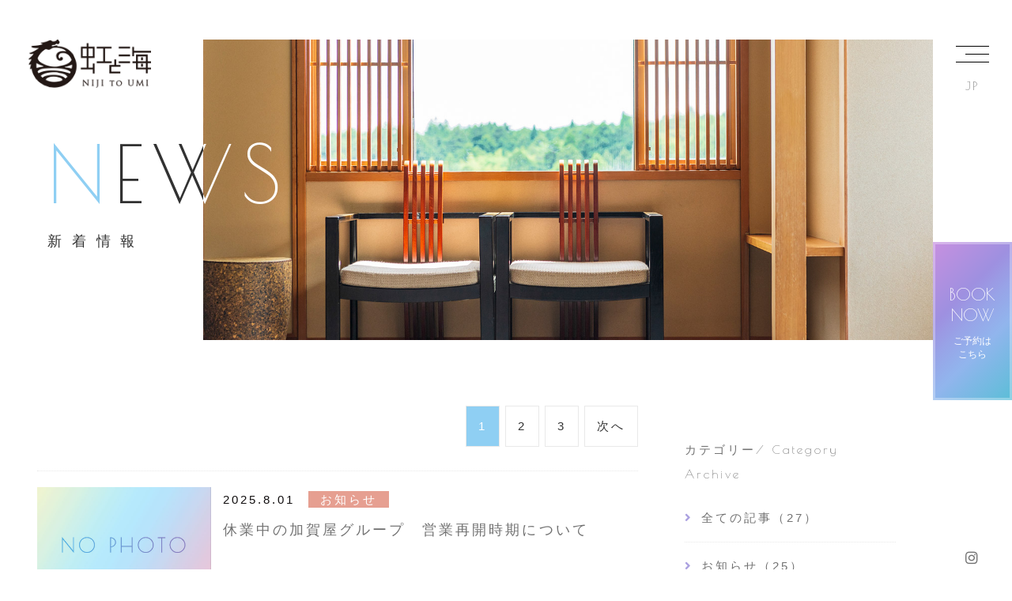

--- FILE ---
content_type: text/html; charset=UTF-8
request_url: https://www.nijitoumi.jp/news/?page=1
body_size: 11472
content:
<!DOCTYPE html>
<html class="mouse lower modern chrome mac" lang="ja">
<head prefix="og: http://ogp.me/ns# fb: http://ogp.me/ns/fb# website: http://ogp.me/ns/website#">
<meta charset="utf-8">


<!-- Google Tag Manager -->
<script>(function(w,d,s,l,i){w[l]=w[l]||[];w[l].push({'gtm.start':
new Date().getTime(),event:'gtm.js'});var f=d.getElementsByTagName(s)[0],
j=d.createElement(s),dl=l!='dataLayer'?'&l='+l:'';j.async=true;j.src=
'https://www.googletagmanager.com/gtm.js?id='+i+dl;f.parentNode.insertBefore(j,f);
})(window,document,'script','dataLayer','GTM-N96HQST');</script>
<!-- End Google Tag Manager -->


<title>新着情報 | 和倉温泉 虹と海【公式】加賀屋グループ</title>
<meta name="keywords" content="和倉温泉,加賀屋,旅館,温泉,観光,宿泊,虹と海,新着情報">
<meta name="description" content="和倉温泉「虹と海」公式サイト。加賀屋グループの新スタイルの宿です。こちらでは新着情報のご案内をしています。お知らせの他、館内イベントや宿泊プランのご案内も掲載しています。">
<!-- 拡大あり縮小無し -->
<meta name="viewport" content="width=device-width, initial-scale=0.0, minimum-scale=1.0">
<!-- 拡大縮小なし※ios10以降は拡大されます -->
<!-- <meta name="viewport" content="width=device-width, initial-scale=0.0, user-scalable=no, minimum-scale=1.0, maximum-scale=1.0"> -->
<!-- iPhone X safari 全画面に対応する場合は右記追加する※その他別途cssを指定する必要有 viewport-fit=cover -->
<meta name="format-detection" content="telephone=no">
<link rel="index" href="https://www.nijitoumi.jp/">

<!-- favicon -->
<link rel="shortcut icon" href="https://www.nijitoumi.jp/favicon.ico">

<!-- apple-touch-icon -->
<link rel="apple-touch-icon" href="https://www.nijitoumi.jp/apple-touch-icon.png">

<!-- Open graph tags -->
<meta property="fb:app_id" content="">
<meta property="og:site_name" content="和倉温泉 虹と海【公式】加賀屋グループ">
<meta property="og:title" content="新着情報 | 和倉温泉 虹と海【公式】加賀屋グループ">
<meta property="og:type" content="website">
<meta property="og:url" content="https://www.nijitoumi.jp/news/?page=1">
<meta property="og:description" content="和倉温泉「虹と海」公式サイト。加賀屋グループの新スタイルの宿です。こちらでは新着情報のご案内をしています。お知らせの他、館内イベントや宿泊プランのご案内も掲載しています。">
<meta property="og:image" content="https://www.nijitoumi.jp/ogp.jpg">
<!-- *** stylesheet *** -->
<link rel="preload" href="https://www.nijitoumi.jp/files/../news/images/img_main-pc.jpg" as="image">
<style rel="stylehseet" media="all">
/* default.css */
html,article,aside,audio,blockquote,body,dd,dialog,div,dl,dt,fieldset,figure,footer,form,h1,h2,h3,h4,h5,h6,header,hgroup,input,li,mark,menu,nav,ol,p,pre,section,td,textarea,th,time,ul,video{margin:0;padding:0;word-wrap:break-word;overflow-wrap:break-word;-webkit-font-feature-settings:"palt";font-feature-settings:"palt"}address,caption,cite,code,dfn,em,strong,th,var{font-style:normal;word-wrap:break-word;overflow-wrap:break-word}table{border-collapse:collapse;border-spacing:0}caption,th{text-align:left}q:after,q:before{content:""}embed,object{vertical-align:top}hr,legend{display:none}h1,h2,h3,h4,h5,h6{font-size:100%}abbr,acronym,fieldset,img{border:0}li{list-style-type:none}sup{vertical-align:super;font-size:0.5em}img{vertical-align:top}i{font-style:normal}svg{vertical-align:middle}article,aside,dialog,figure,footer,header,hgroup,nav,section{display:block}nav ul{list-style:none}
</style>
<link href="https://www.nijitoumi.jp/files/css/common.css?v=2023030695105" rel="stylesheet" media="all">

<link href="https://code.ionicframework.com/ionicons/2.0.0/css/ionicons.min.css" rel="stylesheet">
<link href="https://fonts.googleapis.com/css?family=Cinzel|Poiret+One&display=swap" rel="stylesheet">
<link rel="stylesheet" href="https://use.fontawesome.com/releases/v5.8.2/css/all.css" integrity="sha384-oS3vJWv+0UjzBfQzYUhtDYW+Pj2yciDJxpsK1OYPAYjqT085Qq/1cq5FLXAZQ7Ay" crossorigin="anonymous">
<link rel="stylesheet" type="text/css" href="//cdn.jsdelivr.net/gh/kenwheeler/slick@1.8.1/slick/slick.css"/>
<link rel="stylesheet" type="text/css" href="//cdn.jsdelivr.net/gh/kenwheeler/slick@1.8.1/slick/slick-theme.css"/>
<link href="https://www.nijitoumi.jp/files/css/jquery-ui.min.css" rel="stylesheet" type="text/css" media="all"><link href="https://www.nijitoumi.jp/files/css/news.css?v=2023030695105" rel="stylesheet" media="all">
<!-- *** javascript *** -->
<!-- jquery-3.4.0　-->
<script src="https://code.jquery.com/jquery-3.4.0.min.js" integrity="sha256-BJeo0qm959uMBGb65z40ejJYGSgR7REI4+CW1fNKwOg=" crossorigin="anonymous"></script>
<script>
// config.js
var $body,$page,$changeImg,$doc=$(document),$w=$(window),$html=$("html"),$ready_notworking=!0,abi={bp_tab:1024,bp_sp:767,pc:"",tab:"",sp:"",pcView:"",tabView:"",spView:"",finish:"",deviceWidth:"",deviceHeight:"",sT:"",ie9:!!$html.hasClass("ie9"),ie8:!!$html.hasClass("ie8"),ie10:!!$html.hasClass("ie10"),ie11:!!$html.hasClass("ie11"),edge:!!$html.hasClass("edge"),mac:!!$html.hasClass("mac"),ua_mouse:!!$html.hasClass("mouse"),ua_touch:!!$html.hasClass("touch"),ua_phone:!!$html.hasClass("phone")},rwdFunctions={checkValue:function(){abi.deviceWidth=abi.ie8?$w.width():window.innerWidth,abi.deviceHeight=$w.height(),abi.pc=!!(abi.ie8||abi.deviceWidth>abi.bp_tab),abi.tab=!abi.ie8&&abi.deviceWidth<=abi.bp_tab&&abi.deviceWidth>abi.bp_sp,abi.sp=!abi.ie8&&abi.deviceWidth<=abi.bp_sp},fooLoad:function(a){a.each(function(){$(this).attr("src",$(this).data("img"))})},loadImg:function(){abi.finish=!!(abi.pcView&&abi.tabView&&abi.spView),abi.ie8||abi.finish?abi.pcView||(abi.pcView=!0):abi.pc||abi.tab?(abi.pcView&&abi.tabView||rwdFunctions.fooLoad($("img.load_pc-tab")),abi.pc&&!abi.pcView&&(rwdFunctions.fooLoad($("img.load_pc")),abi.pcView=!0),abi.tab&&!abi.tabView&&(rwdFunctions.fooLoad($("img.load_tab-sp")),abi.tabView=!0)):abi.spView||(rwdFunctions.fooLoad($("img.load_sp,img.load_tab-sp")),abi.spView=!0)},changeImg:function(){if(!abi.ie8)for(var a=0;a<=$changeImg.length-1;a++)$changeImg.eq(a).is(".custom")?abi.deviceWidth>$changeImg.eq(a).data("custom")?$changeImg.eq(a).attr("src",$changeImg.eq(a).data("img")):$changeImg.eq(a).attr("src",$changeImg.eq(a).data("img").replace("-before","-after")):$changeImg.eq(a).is(".tab,.all")?$changeImg.eq(a).is(".tab")?abi.pc?$changeImg.eq(a).attr("src",$changeImg.eq(a).data("img")):$changeImg.eq(a).attr("src",$changeImg.eq(a).data("img").replace("-pc","-tab")):$changeImg.eq(a).is(".all")&&(abi.pc?$changeImg.eq(a).attr("src",$changeImg.eq(a).data("img")):abi.tab?$changeImg.eq(a).attr("src",$changeImg.eq(a).data("img").replace("-pc","-tab")):abi.sp&&$changeImg.eq(a).attr("src",$changeImg.eq(a).data("img").replace("-pc","-sp"))):abi.sp?$changeImg.eq(a).attr("src",$changeImg.eq(a).data("img").replace("-pc","-sp")):$changeImg.eq(a).attr("src",$changeImg.eq(a).data("img"))},adjustFsz:function(){abi.sp?(abi.deviceHeight>abi.deviceWidth?(p=abi.deviceWidth/3.2,$page.css("fontSize",p+"%")):$page.css("fontSize",""),$(".wrp_gnav").css("fontSize",p+"%"),$(".wrp_popup_search").css("fontSize",p+"%"),$(".wrp_popup_menu").css("fontSize",p+"%"),$(".wrp_loading").css("fontSize",p+"%")):($page.css("fontSize",""),$(".wrp_gnav").css("fontSize",""),$(".wrp_popup_search").css("fontSize",""),$(".wrp_popup_menu").css("fontSize",""),$(".wrp_loading").css("fontSize",""))},settingRwd:function(){rwdFunctions.checkValue(),rwdFunctions.changeImg(),rwdFunctions.loadImg(),rwdFunctions.adjustFsz()}};$.fn.superResize=function(a){var i=$.extend({loadAction:!0,resizeAfter:function(){}},a);i.loadAction&&("interactive"!==document.readyState&&"complete"!==document.readyState||i.resizeAfter());var e=!1,t=abi.deviceWidth;return this.resize(function(){!1!==e&&clearTimeout(e),e=setTimeout(function(){t!=abi.deviceWidth&&(i.resizeAfter(),t=abi.deviceWidth)},300)}),this},$.fn.firstLoad=function(a){var i=$.extend({pc:function(){},pc_tab:function(){},tab:function(){},tab_sp:function(){},sp:function(){}},a),e=[];return this.superResize({resizeAfter:function(){setTimeout(function(){1!=e[0]&&abi.pcView&&(i.pc(),e[0]=!0),(1!=e[1]&&abi.pcView||1!=e[1]&&abi.tabView)&&(i.pc_tab(),e[1]=!0),1!=e[2]&&abi.tabView&&(i.tab(),e[2]=!0),(1!=e[3]&&abi.tabView||1!=e[3]&&abi.spView)&&(i.tab_sp(),e[3]=!0),1!=e[4]&&abi.spView&&(i.sp(),e[4]=!0)},200)}}),this},$.fn.hasAttr=function(a){var i=this.attr(a);return void 0!==i&&!1!==i},$(function(){$body=$("body"),$page=$("#abi_page"),$changeImg=$("img.change_img"),rwdFunctions.settingRwd(),abi.ie8&&rwdFunctions.fooLoad($("img.change_img,img.load_pc,img.load_pc-tab")),abi.ua_phone||$('a[href^="tel:"]').wrapInner('<span class="tel"></span>').children("span").unwrap(),abi.ua_touch&&$page.find("*").on({touchstart:function(){$(this).addClass("touchstart").removeClass("touchend")},touchend:function(){$(this).addClass("touchend").removeClass("touchstart")}}),$ready_notworking=!1,$w.on({resize:function(){rwdFunctions.checkValue()},scroll:function(){abi.sT=$w.scrollTop()}}).superResize({loadAction:!1,resizeAfter:function(){rwdFunctions.settingRwd()}})}),$w.on({load:function(){$ready_notworking&&($body=$("body"),$page=$("#abi_page"),$changeImg=$("img.change_img"),rwdFunctions.settingRwd(),$body.removeClass("preload"),abi.ie8&&rwdFunctions.fooLoad($("img.change_img,img.load_pc,img.load_pc-tab")),abi.ua_phone||$('a[href^="tel:"]').wrapInner('<span class="tel"></span>').children("span").unwrap(),abi.ua_touch&&$page.find("*").on({touchstart:function(){$(this).addClass("touchstart").removeClass("touchend")},touchend:function(){$(this).addClass("touchend").removeClass("touchstart")}}),$ready_notworking=!1),$w.trigger("resize").trigger("scroll")}});
</script>
<script src="https://www.nijitoumi.jp/files/js/common.min.js?v=20191031153028"></script>
<script type="text/javascript" src="//cdn.jsdelivr.net/gh/kenwheeler/slick@1.8.1/slick/slick.min.js"></script>
<script src="https://cdnjs.cloudflare.com/ajax/libs/lazysizes/5.1.2/lazysizes.min.js"></script>

<script src="https://www.nijitoumi.jp/files/js/jquery.inview.min.js"></script>
<script src="https://www.nijitoumi.jp/files/js/jquery-ui.min.js"></script>
<script src="https://www.nijitoumi.jp/files/js/search.js"></script>
<script src="https://www.nijitoumi.jp/files/js/luxy.min.js"></script>
<script src="https://cdnjs.cloudflare.com/ajax/libs/jquery-cookie/1.4.1/jquery.cookie.min.js"></script>
</head>

<body id="news" class="preload">

<!-- Google Tag Manager (noscript) -->
<noscript><iframe src="https://www.googletagmanager.com/ns.html?id=GTM-N96HQST"
height="0" width="0" style="display:none;visibility:hidden"></iframe></noscript>
<!-- End Google Tag Manager (noscript) -->

<div class="wrp_gnav">
	<p class="logo view_tab-sp over"><a href="https://www.nijitoumi.jp/"><img src="https://www.nijitoumi.jp/files/images/header/h_logo.png" alt="虹と海 NIJI TO UMI"></a></p>
	<div class="box_top">
		<div class="btn_menu menu_trigger">
			<p>
				<span></span>
				<span></span>
				<span></span>
			</p>
		</div>
		<div class="box_lang">
			<div class="btn_lang over">
				<i class="ion-ios-world-outline view_pc-tab"></i>
				<p class="txt_current_lang">JP</p>
				<i class="ion-ios-arrow-down"></i>
			</div>
			<ul class="box_lang_list">
				<li><a href="https://www.nijitoumi.jp/en/" target="_blank" rel="noopener">English</a></li>
				<li><a href="http://www.japanican.com/tw/hotel/detail/5343009/?aff=rsv" target="_blank" rel="noopener">中文</a></li>
				<li><a href="http://www.japanican.com/hk/hotel/detail/5343009/?aff=rsv" target="_blank" rel="noopener">中文（香港）</a></li>
				<li><a href="http://www.japanican.com/cn/hotel/detail/5343009/?aff=rsv" target="_blank" rel="noopener">簡体中文</a></li>
				<li><a href="http://www.japanican.com/kr/hotel/detail/5343009/?aff=rsv" target="_blank" rel="noopener">Korean</a></li>
				<li><a href="http://www.japanican.com/th/hotel/detail/5343009/?aff=rsv" target="_blank" rel="noopener">Thai</a></li>
			</ul>
		</div>
	</div>
	<div class="gnav_rsrv">
		<ul>
						<li class="btn_rsrv over">
				<a class="search_trigger" href="javascript: void(0);">
					<div>
						<em class="en">BOOK<br class="view_pc-tab">NOW</em>
						<span class="jp">ご予約は<br class="view_pc-tab">こちら</span>
					</div>
				</a>
			</li>
			

		</ul>
	</div>
	<div class="box_sns">
		<ul>
			<li class="over"><a href="https://www.instagram.com/nijitoumi_official/" target="_blank"><i class="fab fa-instagram"></i></a></li>
			<li class="over"><a href="https://www.facebook.com/nijitoumi/" target="_blank"><i class="ion-social-facebook"></i></a></li>
		</ul>
	</div>
</div><!-- /.wrp_gnav -->




<div id="abi_page">
<header id="header">

	<p class="logo_h view_pc over"><a href="https://www.nijitoumi.jp/"><img src="https://www.nijitoumi.jp/files/images/header/h_logo.png" alt="虹と海 NIJI TO UMI"></a></p>

					<div class="con_main show_mainimg mainimg_type_low">

							<p class="img_main"><img class="change_img tab" src="[data-uri]" data-img="https://www.nijitoumi.jp/news/images/img_main-pc.jpg" alt="新着情報"></p>

			
			<div class="box_main_st color">
				<h1 class="st_main tmp_st_h1">
					<em class="en"><span class="c_skyblue">N</span>EWS <span class="c_purple"></span></em>
					<span class="jp">新着情報</span>
				</h1>
			</div>
			<div class="box_main_st white">
				<p class="st_main tmp_st_h1">
					<em class="en"><span class="c_skyblue">N</span>EWS <span class="c_purple"></span></em>
					<span class="jp">新着情報</span>
				</p>
			</div>
		</div><!-- /.con_main -->
	
</header><!-- /#header -->
<script src="https://www.nijitoumi.jp/files/js/jquery.fitted.min.js"></script>
<script>
// readyEvent
$(function(){
    $('.clickable').fitted();

	$w.on({
		//scroll
		'scroll' : function(){

		}
	}).superResize({
		//resize
		loadAction : false,
		resizeAfter : function(){

		}
	}).firstLoad({
		//firstLoad
		pc_tab : function(){

		},
		sp : function(){

		}
	});
});
/* LoadEvent
------------------------------------------------------------------------*/
$w.on({
	'load': function () {
	}
});
</script>
<div id="contents">

	<div class="con_news">
		 	<div class="main">
        	<div class="con_pager">
		<ul class="pager">
                        				<li>
					<a href="./?page=1" class="active">
                        1					</a>
				</li>
            				<li>
					<a href="./?page=2">
                        2					</a>
				</li>
            				<li>
					<a href="./?page=3">
                        3					</a>
				</li>
                        				<li class="next">
					<a href="./?page=2">
						<span class="r_arrow">次へ</span>
					</a>
				</li>
            		</ul>
	</div>
		
		<div class="box_news_wrp">
							<div class="box_news clickable">
										<p class="img">
						<img src="https://www.nijitoumi.jp/news/images/img_nophoto.jpg" alt="No Photo">
					</p>
					
					<div class="box_info">
						<p class="date">2025.8.01</p>
						<p class="cate">
																																										<span class="main_c_04">お知らせ</span>
																												</p>
					</div><!-- /.box_info -->
					
					<h4>
												<a href="/news/113/">
							休業中の加賀屋グループ　営業再開時期について						</a>
					</h4>
				</div><!-- /.box_news -->
							<div class="box_news clickable">
										<p class="img">
						<img src="https://www.nijitoumi.jp/news/images/img_nophoto.jpg" alt="No Photo">
					</p>
					
					<div class="box_info">
						<p class="date">2024.1.09</p>
						<p class="cate">
																																										<span class="main_c_04">お知らせ</span>
																												</p>
					</div><!-- /.box_info -->
					
					<h4>
												<a href="/news/112/">
							令和6年能登半島地震による休業のお知らせ						</a>
					</h4>
				</div><!-- /.box_news -->
							<div class="box_news clickable">
										<p class="img">
						<img src="/datas/cache/images/2023/11/09/800x533_2316b9813e89df84ed4f445374c77f6a_9ef0b3051193e24d9576e302426d891993fd2697.jpg" alt="">
					</p>
					
					<div class="box_info">
						<p class="date">2023.11.01</p>
						<p class="cate">
																																										<span class="main_c_04">お知らせ</span>
																												</p>
					</div><!-- /.box_info -->
					
					<h4>
												<a href="/news/109/">
							【1泊2食付】冬のおすすめプラン						</a>
					</h4>
				</div><!-- /.box_news -->
							<div class="box_news clickable">
										<p class="img">
						<img src="/datas/cache/images/2023/03/07/800x533_2316b9813e89df84ed4f445374c77f6a_d4d81ab09490777283dd519a21b3683de5488cbb.jpg" alt="">
					</p>
					
					<div class="box_info">
						<p class="date">2023.10.01</p>
						<p class="cate">
																																										<span class="main_c_04">お知らせ</span>
																												</p>
					</div><!-- /.box_info -->
					
					<h4>
												<a href="/news/92/">
							[日帰り]温泉deランチビュッフェのご案内						</a>
					</h4>
				</div><!-- /.box_news -->
							<div class="box_news clickable">
										<p class="img">
						<img src="/datas/cache/images/2022/08/12/800x533_2316b9813e89df84ed4f445374c77f6a_239467d27f55d3ae6c9b3a8c31d1cdef6d5014c8.jpg" alt="">
					</p>
					
					<div class="box_info">
						<p class="date">2023.10.01</p>
						<p class="cate">
																																										<span class="main_c_04">お知らせ</span>
																												</p>
					</div><!-- /.box_info -->
					
					<h4>
												<a href="/news/76/">
							【公式サイト限定】お得な飲み放題オプション！						</a>
					</h4>
				</div><!-- /.box_news -->
							<div class="box_news clickable">
										<p class="img">
						<img src="/datas/cache/images/2023/05/25/800x533_2316b9813e89df84ed4f445374c77f6a_8092db0bae1ee581f0d1ca794b4770452730df58.jpg" alt="">
					</p>
					
					<div class="box_info">
						<p class="date">2023.5.25</p>
						<p class="cate">
																																										<span class="main_c_04">お知らせ</span>
																												</p>
					</div><!-- /.box_info -->
					
					<h4>
												<a href="/news/98/">
							【第27回 能登よさこい祭り】開催に伴う＜交通規制＞のご案内（2023/6/9～6/11）						</a>
					</h4>
				</div><!-- /.box_news -->
							<div class="box_news clickable">
										<p class="img">
						<img src="/datas/cache/images/2023/04/06/800x533_2316b9813e89df84ed4f445374c77f6a_faaae19d2f0d22e5499bda970adf637c85e4b328.jpg" alt="">
					</p>
					
					<div class="box_info">
						<p class="date">2023.4.06</p>
						<p class="cate">
																																										<span class="main_c_04">お知らせ</span>
																												</p>
					</div><!-- /.box_info -->
					
					<h4>
												<a href="/news/80/">
							【和倉温泉 虹と海】 展望風呂付客室新設のお知らせ						</a>
					</h4>
				</div><!-- /.box_news -->
							<div class="box_news clickable">
										<p class="img">
						<img src="https://www.nijitoumi.jp/news/images/img_nophoto.jpg" alt="No Photo">
					</p>
					
					<div class="box_info">
						<p class="date">2022.12.23</p>
						<p class="cate">
																																										<span class="main_c_04">お知らせ</span>
																												</p>
					</div><!-- /.box_info -->
					
					<h4>
												<a href="/news/85/">
							【2023年】全国旅行支援「いしかわ旅行割」についてのお知らせ（2023/1/10～2023/3/31）						</a>
					</h4>
				</div><!-- /.box_news -->
							<div class="box_news clickable">
										<p class="img">
						<img src="/datas/cache/images/2022/04/27/800x533_2316b9813e89df84ed4f445374c77f6a_71bb8e49aa17f2d0217fee83755c79791e70484f.jpg" alt="">
					</p>
					
					<div class="box_info">
						<p class="date">2022.4.27</p>
						<p class="cate">
																																										<span class="main_c_04">お知らせ</span>
																												</p>
					</div><!-- /.box_info -->
					
					<h4>
												<a href="/news/69/">
							【和倉温泉をモビリング】小型EV車・電動キックスケーター 貸出スタート♪						</a>
					</h4>
				</div><!-- /.box_news -->
							<div class="box_news clickable">
										<p class="img">
						<img src="/datas/cache/images/2022/04/23/800x533_2316b9813e89df84ed4f445374c77f6a_87368c51175008c6e511619e66f232f3cb93e31e.jpg" alt="">
					</p>
					
					<div class="box_info">
						<p class="date">2022.4.23</p>
						<p class="cate">
																																										<span class="main_c_04">お知らせ</span>
																												</p>
					</div><!-- /.box_info -->
					
					<h4>
												<a href="/news/67/">
							【和倉温泉 加賀屋】七尾湾で野生のイルカと出会うイルカウォッチング（4/28～5/8）						</a>
					</h4>
				</div><!-- /.box_news -->
					</div>
		
			<div class="con_pager">
		<ul class="pager">
                        				<li>
					<a href="./?page=1" class="active">
                        1					</a>
				</li>
            				<li>
					<a href="./?page=2">
                        2					</a>
				</li>
            				<li>
					<a href="./?page=3">
                        3					</a>
				</li>
                        				<li class="next">
					<a href="./?page=2">
						<span class="r_arrow">次へ</span>
					</a>
				</li>
            		</ul>
	</div>
	</div>

		<aside class="side">
		<div class="con_widget">
		<h3><span class="j_jp_goth">カテゴリー</span><span class="f_en_title">/ Category Archive</span></h3>
		<ul>
			<li class="clickable active"><a href="https://www.nijitoumi.jp/news/"><i class="fa fa-angle-right"></i>全ての記事（27）</a></li>
			                    <li class="clickable">
                        <a href="https://www.nijitoumi.jp/news/?category=1 ">
							<i class="fa fa-angle-right"></i>お知らせ（25）
                        </a>
						                    </li>
					                    <li class="clickable">
                        <a href="https://www.nijitoumi.jp/news/?category=3 ">
							<i class="fa fa-angle-right"></i>館内イベント（1）
                        </a>
						                    </li>
					                    <li class="clickable">
                        <a href="https://www.nijitoumi.jp/news/?category=4 ">
							<i class="fa fa-angle-right"></i>宿泊プラン（1）
                        </a>
						                    </li>
							</ul>
		<p class="tmp_btn_det btn_index">
			<a href="https://www.nijitoumi.jp/news/">
				<span class="jp">一覧ページへ</span>
				<span class="border_l"></span>
				<span class="border_r"></span>
				<i class="ic_arr"></i>
			</a>
		</p>
	</div>
		
		<div class="con_widget">
		<h3><span class="f_jp_goth">過去の記事</span><span class="f_en_title">/ Monthly Archive</span></h3>
		<ul>
							<li class="">
					<a href="javascript:void(0);" class="accordion"><i class="fa fa-angle-double-right"></i>2025年の記事一覧（1）</a>
					<div class="acc">
						<ul>
                            									<li class="clickable">
										<a href="https://www.nijitoumi.jp/news/?year=2025&amp;month=8"><i class="fa fa-angle-right"></i>2025年8月（1）
										</a>
									</li>
                                						</ul>
					</div>
				</li>
							<li class="">
					<a href="javascript:void(0);" class="accordion"><i class="fa fa-angle-double-right"></i>2024年の記事一覧（1）</a>
					<div class="acc">
						<ul>
                            									<li class="clickable">
										<a href="https://www.nijitoumi.jp/news/?year=2024&amp;month=1"><i class="fa fa-angle-right"></i>2024年1月（1）
										</a>
									</li>
                                						</ul>
					</div>
				</li>
							<li class="">
					<a href="javascript:void(0);" class="accordion"><i class="fa fa-angle-double-right"></i>2023年の記事一覧（5）</a>
					<div class="acc">
						<ul>
                            									<li class="clickable">
										<a href="https://www.nijitoumi.jp/news/?year=2023&amp;month=11"><i class="fa fa-angle-right"></i>2023年11月（1）
										</a>
									</li>
                                									<li class="clickable">
										<a href="https://www.nijitoumi.jp/news/?year=2023&amp;month=10"><i class="fa fa-angle-right"></i>2023年10月（2）
										</a>
									</li>
                                									<li class="clickable">
										<a href="https://www.nijitoumi.jp/news/?year=2023&amp;month=5"><i class="fa fa-angle-right"></i>2023年5月（1）
										</a>
									</li>
                                									<li class="clickable">
										<a href="https://www.nijitoumi.jp/news/?year=2023&amp;month=4"><i class="fa fa-angle-right"></i>2023年4月（1）
										</a>
									</li>
                                						</ul>
					</div>
				</li>
							<li class="">
					<a href="javascript:void(0);" class="accordion"><i class="fa fa-angle-double-right"></i>2022年の記事一覧（3）</a>
					<div class="acc">
						<ul>
                            									<li class="clickable">
										<a href="https://www.nijitoumi.jp/news/?year=2022&amp;month=12"><i class="fa fa-angle-right"></i>2022年12月（1）
										</a>
									</li>
                                									<li class="clickable">
										<a href="https://www.nijitoumi.jp/news/?year=2022&amp;month=4"><i class="fa fa-angle-right"></i>2022年4月（2）
										</a>
									</li>
                                						</ul>
					</div>
				</li>
							<li class="">
					<a href="javascript:void(0);" class="accordion"><i class="fa fa-angle-double-right"></i>2021年の記事一覧（8）</a>
					<div class="acc">
						<ul>
                            									<li class="clickable">
										<a href="https://www.nijitoumi.jp/news/?year=2021&amp;month=11"><i class="fa fa-angle-right"></i>2021年11月（1）
										</a>
									</li>
                                									<li class="clickable">
										<a href="https://www.nijitoumi.jp/news/?year=2021&amp;month=9"><i class="fa fa-angle-right"></i>2021年9月（1）
										</a>
									</li>
                                									<li class="clickable">
										<a href="https://www.nijitoumi.jp/news/?year=2021&amp;month=8"><i class="fa fa-angle-right"></i>2021年8月（2）
										</a>
									</li>
                                									<li class="clickable">
										<a href="https://www.nijitoumi.jp/news/?year=2021&amp;month=7"><i class="fa fa-angle-right"></i>2021年7月（2）
										</a>
									</li>
                                									<li class="clickable">
										<a href="https://www.nijitoumi.jp/news/?year=2021&amp;month=6"><i class="fa fa-angle-right"></i>2021年6月（1）
										</a>
									</li>
                                									<li class="clickable">
										<a href="https://www.nijitoumi.jp/news/?year=2021&amp;month=3"><i class="fa fa-angle-right"></i>2021年3月（1）
										</a>
									</li>
                                						</ul>
					</div>
				</li>
							<li class="">
					<a href="javascript:void(0);" class="accordion"><i class="fa fa-angle-double-right"></i>2020年の記事一覧（5）</a>
					<div class="acc">
						<ul>
                            									<li class="clickable">
										<a href="https://www.nijitoumi.jp/news/?year=2020&amp;month=10"><i class="fa fa-angle-right"></i>2020年10月（1）
										</a>
									</li>
                                									<li class="clickable">
										<a href="https://www.nijitoumi.jp/news/?year=2020&amp;month=8"><i class="fa fa-angle-right"></i>2020年8月（1）
										</a>
									</li>
                                									<li class="clickable">
										<a href="https://www.nijitoumi.jp/news/?year=2020&amp;month=5"><i class="fa fa-angle-right"></i>2020年5月（1）
										</a>
									</li>
                                									<li class="clickable">
										<a href="https://www.nijitoumi.jp/news/?year=2020&amp;month=4"><i class="fa fa-angle-right"></i>2020年4月（1）
										</a>
									</li>
                                									<li class="clickable">
										<a href="https://www.nijitoumi.jp/news/?year=2020&amp;month=2"><i class="fa fa-angle-right"></i>2020年2月（1）
										</a>
									</li>
                                						</ul>
					</div>
				</li>
							<li class="">
					<a href="javascript:void(0);" class="accordion"><i class="fa fa-angle-double-right"></i>2019年の記事一覧（4）</a>
					<div class="acc">
						<ul>
                            									<li class="clickable">
										<a href="https://www.nijitoumi.jp/news/?year=2019&amp;month=11"><i class="fa fa-angle-right"></i>2019年11月（3）
										</a>
									</li>
                                									<li class="clickable">
										<a href="https://www.nijitoumi.jp/news/?year=2019&amp;month=10"><i class="fa fa-angle-right"></i>2019年10月（1）
										</a>
									</li>
                                						</ul>
					</div>
				</li>
					</ul>
		<p class="tmp_btn_det btn_index">
			<a href="https://www.nijitoumi.jp/news/">
				<span class="jp">一覧ページへ</span>
				<span class="border_l"></span>
				<span class="border_r"></span>
				<i class="ic_arr"></i>
			</a>
		</p>
	</div>
	</aside><!-- /.side -->

	</div><!-- /.con_news -->
</div><!-- /#contents -->

<div class="wrp_booknow">
	<div class="con_booknow inview_fadeIn">
		<a href="https://www4.489pro.com/asp/489/menu.asp?id=17000009&ty=ser&list=YES&lan=JPN&kid=00117">
			<h2 class="st_booknow tmp_st_h2 center white">
				<em class="en">BOOK<br class="view_sp"> NOW</em>
				<span class="jp">ご宿泊予約</span>
			</h2>
			<div class="btn_plan tmp_btn_rsv white">
				<p class="pseudo_a">
					<span class="jp">宿泊プラン一覧はこちら</span>
					<span class="border_l"></span>
					<span class="border_r"></span>
					<i class="ic_arr white"></i>
				</p>
			</div>
		</a>
	</div>
</div><!-- /.wrp_booknow -->

<div class="con_f_cont inview_fadeIn" data-delay="1200">
	<a href="tel:0767628888">
		<div>
			<h2 class="st_f_cont">お電話のご予約はこちら</h2>
			<p class="txt_num">TEL.0767-62-8888</p>
		</div>
	</a>
</div><!-- /.con_f_cont -->

<ul class="box_f_menulist view_sp">
	<li>
		<a href="https://www.nijitoumi.jp/">
			<em class="en">HOME</em>
			<span class="jp">ホーム</span>
		</a>
	</li>
	<li>
		<a href="https://www.nijitoumi.jp/rooms/">
			<em class="en">GUEST ROOMS</em>
			<span class="jp">お部屋</span>
		</a>
	</li>
	<li>
		<a href="https://www.nijitoumi.jp/dining/">
			<em class="en">DINING</em>
			<span class="jp">お料理</span>
		</a>
	</li>
	<li>
		<a href="https://www.nijitoumi.jp/hotspring/">
			<em class="en">HOTSPRING</em>
			<span class="jp">温泉</span>
		</a>
	</li>
	<li>
		<a href="https://www.nijitoumi.jp/facilities/">
			<em class="en">FACILITIES</em>
			<span class="jp">館内施設</span>
		</a>
	</li>
	<li>
		<a href="https://www.nijitoumi.jp/stay/">
			<em class="en">HOW TO SPEND</em>
			<span class="jp">過ごし方</span>
		</a>
	</li>
	<li>
		<a href="https://www.nijitoumi.jp/access/">
			<em class="en">ACCESS</em>
			<span class="jp">アクセス</span>
		</a>
	</li>
	<li>
		<a href="https://www.nijitoumi.jp/sightseeing/">
			<em class="en">SIGHTSEEING</em>
			<span class="jp">観光案内</span>
		</a>
	</li>
	<li>
		<a href="https://www.nijitoumi.jp/news/">
			<em class="en">NEWS</em>
			<span class="jp">新着情報</span>
		</a>
	</li>
	<li>
		<a href="https://www.nijitoumi.jp/contact/">
			<em class="en">CONTACT</em>
			<span class="jp">お問い合わせ</span>
		</a>
	</li>
</ul>

<footer id="footer">
	<div>
		<p class="f_logo over"><a href="https://www.nijitoumi.jp/"><img class="lazyload" src="[data-uri]" data-src="https://www.nijitoumi.jp/files/images/footer/f_logo.png" alt="虹と海 NIJI TO UMI"></a></p>
		<address>
			<p>〒926-0175 石川県七尾市和倉町ヨ部96番地</p>
			<p>TEL/<a href="tel:0767628888">0767-62-8888</a>　FAX/0767-62-2255<br></p>
			<p class="txt_gmap"><a href="https://www.google.com/maps/place/%E8%99%B9%E3%81%A8%E6%B5%B7/@37.0899331,136.9131028,15z/data=!4m8!3m7!1s0x0:0x9d54ee4cbd34e12b!5m2!4m1!1i2!8m2!3d37.0899331!4d136.9131028?shorturl=1" target="_blank" rel="noopener">Google Map<i class="ion-android-pin"></i></a>　　<a href="https://www.nijitoumi.jp/pdf/terms.pdf" target="_blank" rel="noopener">宿泊約款<i class="ion-ios-browsers-outline"></i></a></p>
		</address>
	</div>
</footer>
<div class="wrp_group">
	<div class="con_group">
		<div class="box_group">
			<h3 class="st_group">KAGAYA GROUP</h3>
			<ul>
				<li><a class="over" href="https://www.kagaya.co.jp/" target="_blank" rel="noopener"><img class="lazyload" src="[data-uri]" data-src="https://www.nijitoumi.jp/files/images/footer/img_group_kagaya.png" alt="和倉温泉加賀屋"></a></li>
				<li><a class="over" href="https://www.matsunomidori.jp/" target="_blank" rel="noopener"><img class="lazyload" src="[data-uri]" data-src="https://www.nijitoumi.jp/files/images/footer/img_group_matsu.png" alt="加賀屋別邸松乃碧"></a></li>
				<li><a class="over" href="https://www.aenokaze.jp/" target="_blank" rel="noopener"><img class="lazyload" src="[data-uri]" data-src="https://www.nijitoumi.jp/files/images/footer/img_group_ae.png" alt="加賀屋姉妹館 あえの風"></a></li>
				<li><a class="over" href="https://www.chayaryokan.co.jp/" target="_blank" rel="noopener"><img class="lazyload" src="[data-uri]" data-src="https://www.nijitoumi.jp/files/images/footer/img_group_kana.png" alt="料理旅館 金沢茶屋"></a></li>
				<li><a class="over" href="https://www.kagaya.co.jp/misc/tw/" target="_blank" rel="noopener"><img class="lazyload" src="[data-uri]" data-src="https://www.nijitoumi.jp/files/images/footer/img_group_nikk.png" alt="日勝生加賀屋"></a></li>

				<li class="box_float_clear"><a class="over" href="https://www.kagaya.co.jp/shoku/" target="_blank" rel="noopener"><img class="lazyload" src="[data-uri]" data-src="https://www.nijitoumi.jp/files/images/footer/img_group_kagaya_nihon.png" alt="日本料理加賀屋"></a></li>
				<li><a class="over" href="https://www.kagaya.co.jp/company/" target="_blank" rel="noopener"><img class="lazyload" src="[data-uri]" data-src="https://www.nijitoumi.jp/files/images/footer/img_group_comp.png" alt="加賀屋グループ企業サイト"></a></li>
				<li><a class="over" href="http://www.kagaya-onlineshop.com/" target="_blank" rel="noopener"><img class="lazyload" src="[data-uri]" data-src="https://www.nijitoumi.jp/files/images/footer/img_group_online.png" alt="和倉温泉加賀屋 ONLINE SHOP"></a></li>
				<li><a class="over" href="https://www.matsunomidori.jp/museum/#KADO" target="_blank" rel="noopener"><img class="lazyload" src="[data-uri]" data-src="https://www.nijitoumi.jp/files/images/footer/img_group_kaku.png" alt="角偉三郎美術館"></a></li>
				<li><a class="over" href="https://le-musee-de-h.jp/" target="_blank" rel="noopener"><img class="lazyload" src="[data-uri]" data-src="https://www.nijitoumi.jp/files/images/footer/img_group_le.png" alt="ルミュゼドゥアッシュ"></a></li>
				<li><a class="over" href="https://www.kagaya-wedding.jp/" target="_blank" rel="noopener"><img class="lazyload" src="[data-uri]" data-src="https://www.nijitoumi.jp/files/images/footer/img_group_wed.png" alt="The Kagaya Wedding"></a></li>
			</ul>
		</div>
	</div>

</div><!-- /.wrp_group -->
<p id="copyright">Copyright &copy;  NIJI TO UMI. All Rights Reserved.</p>
</div>
<!-- #abi_page -->


<div class="wrp_popup_search">
	<p class="btn_close search_trigger"><i class="ion-ios-close-empty"></i></p>
	<div class="inner">
		<h2 class="st_popup_search tmp_st_h2 center">
			<em class="en"><span class="c_skyblue">B</span>OOK <span class="c_purple">N</span>OW</em>
			<span class="jp">ご予約</span>
		</h2>
		<div class="wrp_search">

	<h2 class="st_search"><span>日付から検索</span></h2>
	<form id="obj_search2" class="obj_search" action="https://www4.489pro.com/asp/489/menu.asp?id=17000009&ty=ser&list=YES&lan=JPN&kid=00117" method="post">

		<div class="box_day box_parts">
			<em class="box_st">チェックイン</em><br>
			<div class="box_cal">
				<input type="text" class="datepicker" value="2026/01/22" readonly="readonly">
				<input type="hidden" name="obj_year" class="obj_year" value="2026">
				<input type="hidden" name="obj_month" class="obj_month" value="01">
				<input type="hidden" name="obj_day" class="obj_day" value="22">
			</div>
		</div>

		<div class="box_und box_parts">
			<input type="checkbox" name="obj_no_date" value="1" class="obj_no_date" id="obj_no_date1">
			<em><label for="obj_no_date1"><span>日付</span><span>未定</span></label></em>
		</div>

		<div class="box_sta box_parts">
			<em class="box_st">宿泊数</em><br>
			<div class="box_sel">
				<select name="obj_stay_num">
					<option value="1" selected>1</option>
<option value="2">2</option>
<option value="3">3</option>
<option value="4">4</option>
<option value="5">5</option>
<option value="6">6</option>
<option value="7">7</option>
<option value="8">8</option>
<option value="9">9</option>
<option value="10">10</option>
				</select>
				<span class="unit">泊</span>
			</div>
		</div>

		<div class="box_per box_parts">
			<em class="box_st">1部屋あたり</em><br>
			<div class="box_sel">
				<select name="obj_per_num" class="obj_per_num">
					<option value="1">1</option>
<option value="2" selected>2</option>
<option value="3">3</option>
<option value="4">4</option>
<option value="5">5</option>
<option value="6">6</option>
<option value="7">7</option>
<option value="8">8</option>
<option value="9">9</option>
<option value="10">10</option>
				</select>
				<span class="unit">名</span>
			</div>
		</div>

		<div class="box_roo box_parts">
			<em class="box_st">部屋数</em><br>
			<div class="box_sel">
				<select name="obj_room_num">
					<option value="1" selected>1</option>
<option value="2">2</option>
<option value="3">3</option>
<option value="4">4</option>
<option value="5">5</option>
<option value="6">6</option>
<option value="7">7</option>
<option value="8">8</option>
<option value="9">9</option>
<option value="10">10</option>
				</select>
				<span class="unit">部屋</span>
			</div>
		</div>

		<!-- 検索ボタン -->
		<div class="btn_submit">
			<p class="tmp_btn_det" onclick="submitForm('#obj_search2')">
				<a href="javascript: void(0);">
					<span class="en">SEARCH</span>
					<span class="border_l"></span>
					<span class="border_r"></span>
				</a>
			</p>
			<!-- <p class="tmp_btn_search" onclick="submitForm('#obj_search2')"><a href="javascript: void(0);"><span>検索する</span></a></p> -->
		</div>

	</form>
</div><!-- /.wrp_search -->		<div class="con_tel">
			<div class="box_m_tel">
				<a href="tel:0767628888">
					<div>
						<h2 class="st_f_cont">お電話のご予約はこちら</h2>
						<p class="txt_num">TEL.0767-62-8888</p>
					</div>
				</a>
			</div>
			<div class="box_m_btn tmp_box_btn">
				<p class="tmp_btn_rsv">
					<a href="https://www4.489pro.com/asp/489/menu.asp?id=17000009&ty=ser&list=YES&lan=JPN&kid=00117">
						<span class="jp">宿泊プラン一覧はこちら</span>
						<span class="border_l"></span>
						<span class="border_r"></span>
					</a>
				</p>
			</div>
			<div class="box_btn_l">
				<p class="btn_rsv_plan tmp_btn_det">
					<a href="https://www.jtb.co.jp/affiliate/registfrom.asp?RegistFrom=WL_yado_kaga_5343009&RedirectURL=https%3A%2F%2Fwww.jtb.co.jp%2Fkokunai_air%2F%3Fairportkeyword%3D%25E6%259D%25B1%25E4%25BA%25AC%252F%25E7%25BE%25BD%25E7%2594%25B0%26deparea%3D13%26area%3D17%26suggestkeyword%3D%25E7%259F%25B3%25E5%25B7%259D%26planinfokeyword%3D%25E8%2599%25B9%25E3%2581%25A8%25E6%25B5%25B7%26utm_medium%3Daffiliate%26utm_source%3DWL_yado%26utm_campaign%3Dkaga_5343009" target="_blank">
						<span class="jp">飛行機＋宿泊のご予約はこちら</span>
						<span class="border_l"></span>
						<span class="border_r"></span>
						<i class="ic_arr"></i>
					</a>
				</p>
				<p class="btn_rsv_plan tmp_btn_det">
					<a href="https://www.jtb.co.jp/affiliate/registfrom.asp?RegistFrom=WL_yado_kaga_5343009&RedirectURL=https%3A%2F%2Fwww.jtb.co.jp%2Fkokunai_jr%2F%3Fdeparea%3D13%26area%3D17%26suggestkeyword%3D%25E7%259F%25B3%25E5%25B7%259D%26planinfokeyword%3D%25E8%2599%25B9%25E3%2581%25A8%25E6%25B5%25B7%26utm_medium%3Daffiliate%26utm_source%3DWL_yado%26utm_campaign%3Dkaga_5343009" target="_blank">
						<span class="jp">JR＋宿泊のご予約はこちら</span>
						<span class="border_l"></span>
						<span class="border_r"></span>
						<i class="ic_arr"></i>
					</a>
				</p>
			</div>
		</div>
		<ul class="box_rsvlink">
			<li class="tmp_txtlink"><a href="https://www4.489pro.com/asp/489/refer_login.asp?yaid=17000009&lan=JPN&kid=00117"><span class="jp">予約確認</span><i class="ic_arr"></i></a></li>
			<li class="tmp_txtlink"><a href="https://www4.489pro.com/asp/489/henkou_login.asp?yaid=17000009&lan=JPN&kid=00117"><span class="jp">予約変更</span><i class="ic_arr"></i></a></li>
			<li class="tmp_txtlink"><a href="https://www4.489pro.com/asp/489/cancel_login.asp?yaid=17000009&lan=JPN&kid=00117"><span class="jp">予約キャンセル</span><i class="ic_arr"></i></a></li>
		</ul>
	</div>

</div><!-- /.wrp_popup_search --><div class="wrp_popup_menu">

	<div class="inner">
		<div class="box_wrp_text">
			<div class="text_inner">
				<p class="btn_close menu_trigger view_tab-sp"><i class="ion-ios-close-empty"></i></p>
				<p class="m_logo"><img src="https://www.nijitoumi.jp/files/images/header/l_logo.png" alt="虹と海 NIJI TO UMI"></p>
				<ul class="box_menulist">
					<li>
						<a class="over" href="https://www.nijitoumi.jp/" data-style="https://www.nijitoumi.jp/files/images/common/img_menu_home.jpg">
							<em class="en">HOME<i class="ic_arr"></i></em>
							<span class="jp">ホーム</span>
						</a>
					</li>
					<li>
						<a class="over" href="https://www.nijitoumi.jp/rooms/" data-style="https://www.nijitoumi.jp/files/images/common/img_menu_roo.jpg">
							<em class="en">GUEST ROOMS<i class="ic_arr"></i></em>
							<span class="jp">お部屋</span>
						</a>
					</li>
					<li>
						<a class="over" href="https://www.nijitoumi.jp/dining/" data-style="https://www.nijitoumi.jp/files/images/common/img_menu_cui.jpg">
							<em class="en">DINING<i class="ic_arr"></i></em>
							<span class="jp">お料理</span>
						</a>
					</li>
					<li>
						<a class="over" href="https://www.nijitoumi.jp/hotspring/" data-style="https://www.nijitoumi.jp/files/images/common/img_menu_hot.jpg">
							<em class="en">HOTSPRING<i class="ic_arr"></i></em>
							<span class="jp">温泉</span>
						</a>
					</li>
					<li>
						<a class="over" href="https://www.nijitoumi.jp/facilities/" data-style="https://www.nijitoumi.jp/files/images/common/img_menu_faci.jpg">
							<em class="en">FACILITIES<i class="ic_arr"></i></em>
							<span class="jp">館内施設</span>
						</a>
					</li>
					<li>
						<a class="over" href="https://www.nijitoumi.jp/stay/" data-style="https://www.nijitoumi.jp/files/images/common/img_menu_spend.jpg">
							<em class="en">HOW TO SPEND<i class="ic_arr"></i></em>
							<span class="jp">過ごし方</span>
						</a>
					</li>
					<li>
						<a class="over" href="https://www.nijitoumi.jp/access/" data-style="https://www.nijitoumi.jp/files/images/common/img_menu_acc.jpg">
							<em class="en">ACCESS<i class="ic_arr"></i></em>
							<span class="jp">アクセス</span>
						</a>
					</li>
					<li>
						<a class="over" href="https://www.nijitoumi.jp/sightseeing/" data-style="https://www.nijitoumi.jp/files/images/common/img_menu_sig.jpg">
							<em class="en">SIGHTSEEING<i class="ic_arr"></i></em>
							<span class="jp">観光案内</span>
						</a>
					</li>
					<li>
						<a class="over" href="https://www.nijitoumi.jp/news/" data-style="https://www.nijitoumi.jp/files/images/common/img_menu_news.jpg">
							<em class="en">NEWS<i class="ic_arr"></i></em>
							<span class="jp">新着情報</span>
						</a>
					</li>
					<li>
						<a class="over" href="https://www.nijitoumi.jp/contact/" data-style="https://www.nijitoumi.jp/files/images/common/img_menu_cont.jpg">
							<em class="en">CONTACT<i class="ic_arr"></i></em>
							<span class="jp">お問い合わせ</span>
						</a>
					</li>
				</ul>
				<div class="box_btn">
					<p class="btn_rsv tmp_btn_rsv search_trigger">
						<a href="javascript: void(0);">
							<span class="jp">宿泊プラン一覧はこちら</span>
							<span class="border_l"></span>
							<span class="border_r"></span>
							<i class="ic_arr white"></i>
						</a>
					</p>
				</div>
				<p class="btn_yakkan"><a href="https://www.nijitoumi.jp/pdf/terms.pdf" target="_blank" rel="noopener">宿泊約款<i class="ion-ios-browsers-outline"></i></a></p>
				<div class="box_m_sns">
					<ul class="box_det">
						<li class="over"><a href="https://www.instagram.com/nijitoumi_official/" target="_blank"><i class="fab fa-instagram"></i></a></li>
						<li class="over"><a href="https://www.facebook.com/nijitoumi/" target="_blank"><i class="ion-social-facebook"></i></a></li>
					</ul>
					<!-- <p><a href="https://www.nijitoumi.jp/en/">EN</a></p> -->
					<div class="box_lang">
						<div class="btn_lang over">
							<p class="txt_current_lang">JP</p>
							<i class="ion-ios-arrow-down"></i>
						</div>
						<ul class="box_lang_list">
							<li><a href="https://www.nijitoumi.jp/en/" target="_blank" rel="noopener">English</a></li>
							<li><a href="http://www.japanican.com/tw/hotel/detail/5343009/?aff=rsv" target="_blank" rel="noopener">中文</a></li>
							<li><a href="http://www.japanican.com/hk/hotel/detail/5343009/?aff=rsv" target="_blank" rel="noopener">中文（香港）</a></li>
							<li><a href="http://www.japanican.com/cn/hotel/detail/5343009/?aff=rsv" target="_blank" rel="noopener">簡体中文</a></li>
							<li><a href="http://www.japanican.com/kr/hotel/detail/5343009/?aff=rsv" target="_blank" rel="noopener">Korean</a></li>
							<li><a href="http://www.japanican.com/th/hotel/detail/5343009/?aff=rsv" target="_blank" rel="noopener">Thai</a></li>
						</ul>
					</div>
				</div>
			</div>
		</div>
		<div class="box_wrp_img show view_pc">
			<p class="btn_close menu_trigger"><i class="ion-ios-close-empty"></i></p>
			<div style="background-image: url(https://www.nijitoumi.jp/files/images/common/img_menu_home.jpg);"></div>
		</div>
	</div>
</div><!-- /.wrp_popup_menu --></body>
</html>


--- FILE ---
content_type: text/css
request_url: https://www.nijitoumi.jp/files/css/common.css?v=2023030695105
body_size: 21131
content:
@charset "UTF-8";#footer div,.con_f_cont{max-width:1240px;margin-right:auto;margin-left:auto;width:100%}@media only screen and (max-width:1440px){#footer div,.con_f_cont{width:92%}}@media only screen and (max-width:767px){#footer div,.con_f_cont{width:82%}}.box_m_sns .box_lang .box_lang_list,.f_jp_goth,.wrp_gnav .box_top .box_lang .box_lang_list{font-family:"游ゴシック体",YuGothic,"Yu Gothic M","游ゴシック Medium","Yu Gothic Medium","ヒラギノ角ゴ ProN W3","Hiragino Kaku Gothic ProN W3",HiraKakuProN-W3,"ヒラギノ角ゴ ProN","Hiragino Kaku Gothic ProN","ヒラギノ角ゴ Pro","Hiragino Kaku Gothic Pro","メイリオ",Meiryo,Osaka,"ＭＳ Ｐゴシック","MS PGothic","Helvetica Neue",HelveticaNeue,Helvetica,Arial,"Segoe UI",sans-serif}#copyright,.box_f_menulist li a em.en,.box_m_sns .box_lang,.con_f_cont .tel div .txt_num,.con_f_cont a div .txt_num,.f_en_title,.tmp_btn .pseudo_a span.en,.tmp_btn a span.en,.tmp_btn_det .pseudo_a span.en,.tmp_btn_det a span.en,.tmp_btn_rsv .pseudo_a span.en,.tmp_btn_rsv a span.en,.tmp_st .en,.tmp_st_h1 .en,.tmp_st_h2 .en,.tmp_st_h3 .en,.tmp_st_h3_jp .en,.tmp_st_h4 .en,.tmp_st_h4_dot .en,.tmp_st_h5 .en,.tmp_viewmore a .tmp_btn_viewmore span,.wrp_gnav .box_top .box_lang,.wrp_gnav .gnav_rsrv ul li a .en,.wrp_popup_menu .inner .box_wrp_text .text_inner .box_menulist li a em.en,.wrp_popup_search .inner .con_tel .box_m_tel .tel div .txt_num,.wrp_popup_search .inner .con_tel .box_m_tel a div .txt_num,.wrp_search .obj_search .box_parts input[type=text],.wrp_search .obj_search .box_parts select{font-family:'Poiret One',cursive}.con_group .box_group .st_group,.tmp_slide_arrow .slider_num{font-family:Cinzel,serif}.con_group .box_group .ie .st_group,.ie .con_group .box_group .st_group,.ie .tmp_slide_arrow .slider_num,.tmp_slide_arrow .ie .slider_num{font-family:"游明朝","Yu Mincho",YuMincho,"Hiragino Mincho ProN","HGS明朝E","メイリオ",Meiryo,serif}html{font-size:small;line-height:2}body{color:#727272;background:#fff;-webkit-text-size-adjust:none;font-size:116%;letter-spacing:.2em;-webkit-font-feature-settings:"palt";font-feature-settings:"palt"}@media only screen and (min-width:1025px){body{padding-top:50px}}@media print{body{padding-top:50px}}@media only screen and (min-width:768px){body{letter-spacing:.2em}}@media only screen and (max-width:767px){body{letter-spacing:.1em}}.ie body{font-size:112%}@media only screen and (max-width:767px){body{font-size:85%}}body a{color:#727272;text-decoration:underline}body a:hover{text-decoration:none}body img{max-width:100%;-webkit-touch-callout:none;line-height:1}body,input,pre,select,textarea{font-family:"游ゴシック体","Yu Gothic",YuGothic,"ヒラギノ角ゴ Pro","Hiragino Kaku Gothic Pro","MS Ｐゴシック","MS PGothic","Lucida Sans Unicode","Lucida Grande",Verdana,Arial,sans-serif}input,select,textarea{font-size:100%}@media only screen and (min-width:1025px){body{display:-webkit-box;display:-ms-flexbox;display:flex;-webkit-box-orient:horizontal;-webkit-box-direction:reverse;-ms-flex-direction:row-reverse;flex-direction:row-reverse}}@media print{body{display:-webkit-box;display:-ms-flexbox;display:flex;-webkit-box-orient:horizontal;-webkit-box-direction:reverse;-ms-flex-direction:row-reverse;flex-direction:row-reverse}}body .wrp_gnav{background-color:#fff}@media only screen and (min-width:1025px){body .wrp_gnav{width:100px;height:calc(100% - 50px);right:0}}@media print{body .wrp_gnav{width:100px;height:calc(100% - 50px);right:0}}@media only screen and (max-width:767px){body .wrp_gnav{position:fixed;left:0;top:0;right:0}}@media only screen and (min-width:1025px){body #abi_page{margin-right:100px}}@media print{body #abi_page{margin-right:100px}}@media only screen and (min-width:1025px){body .view_tab,body .view_tab-sp{display:none!important}}@media print{body .view_tab,body .view_tab-sp{display:none!important}}@media only screen and (min-width:768px){body .view_sp{display:none!important}}@media only screen and (max-width:1024px){body .view_pc{display:none!important}}@media only screen and (max-width:767px){body .view_pc-tab,body .view_tab{display:none!important}}body .view_ie{display:none!important}.ie body .view_ie{display:block!important}body .view_not_ie{display:block!important}.ie body .view_not_ie{display:none!important}.preload *{-webkit-transition:none!important;transition:none!important}.mouse .over{-webkit-transition:opacity .2s ease-in;transition:opacity .2s ease-in}.mouse .over:hover,.touch .over.touchstart{opacity:.7}.touch .over{-webkit-tap-highlight-color:transparent}.touch .over.touchend{-webkit-transition-delay:.2s;transition-delay:.2s}*{-webkit-box-sizing:border-box;box-sizing:border-box}#abi_page{overflow-x:hidden}@media only screen and (min-width:1025px){#abi_page{width:calc(100% - 100px)!important;margin-right:auto;margin-left:0;left:0!important}}@media print{#abi_page{width:calc(100% - 100px)!important;margin-right:auto;margin-left:0;left:0!important}}@media only screen and (min-width:768px){#abi_page{font-size:100%!important}}#header{position:relative}@media only screen and (min-width:768px) and (max-width:1024px){#homepage #header{padding-bottom:110px}}@media only screen and (max-width:767px){#homepage #header{padding-bottom:5.5em}}#header .logo_h{position:absolute;left:0;top:0;width:22.52747%;padding:0 3.02198%;z-index:10}#header .logo_h a{display:block}#header .logo_h a img{max-width:179px;width:80%}#header .con_main{-webkit-box-align:center;-ms-flex-align:center;align-items:center;z-index:1;position:relative}#homepage #header .con_main .box_mainslider{margin-bottom:0;margin-right:0;margin-left:auto;overflow:hidden;position:relative;height:100%}@media only screen and (min-width:1025px){#homepage #header .con_main .box_mainslider{width:77.47253%}}@media print{#homepage #header .con_main .box_mainslider{width:77.47253%}}@media only screen and (min-width:768px) and (max-width:1024px){#homepage #header .con_main .box_mainslider{width:100%}}@media only screen and (max-width:767px){#homepage #header .con_main .box_mainslider{width:100%}}#homepage #header .con_main .box_mainslider.slick-dotted.slick-slider{margin-bottom:0}#homepage #header .con_main .box_mainslider .slick-list{height:100%}#homepage #header .con_main .box_mainslider .slick-track{height:100%}#homepage #header .con_main .box_mainslider>.slide{height:100%}#homepage #header .con_main .box_mainslider>.slide:not(:first-child){display:none}#homepage #header .con_main .box_mainslider .slider_inner{position:relative;z-index:1;height:100%}@media only screen and (min-width:1025px){#homepage #header .con_main .box_mainslider .slider_inner.hiroi img{left:0;right:0;top:50%;height:auto;width:100%;-webkit-transform:translateY(-50%);transform:translateY(-50%)}#homepage #header .con_main .box_mainslider .slider_inner.semai img{top:0;bottom:0;left:50%;height:100%;width:auto;max-width:none;-webkit-transform:translateX(-50%);transform:translateX(-50%)}}@media print{#homepage #header .con_main .box_mainslider .slider_inner.hiroi img{left:0;right:0;top:50%;height:auto;width:100%;-webkit-transform:translateY(-50%);transform:translateY(-50%)}#homepage #header .con_main .box_mainslider .slider_inner.semai img{top:0;bottom:0;left:50%;height:100%;width:auto;max-width:none;-webkit-transform:translateX(-50%);transform:translateX(-50%)}}#homepage #header .con_main .box_mainslider .slide{position:relative;overflow:hidden}@media only screen and (min-width:1025px){#homepage #header .con_main .box_mainslider .slide img{position:absolute}}@media print{#homepage #header .con_main .box_mainslider .slide img{position:absolute}}@media only screen and (min-width:1025px){#homepage #header .con_main .box_catch{width:22.52747%;-webkit-transition:left 1.5s cubic-bezier(.22,.61,.36,1),opacity 1.5s cubic-bezier(.22,.61,.36,1);transition:left 1.5s cubic-bezier(.22,.61,.36,1),opacity 1.5s cubic-bezier(.22,.61,.36,1);-webkit-transform:translate(0,-50%);transform:translate(0,-50%);position:absolute;left:-5em;top:50%;opacity:0}}@media print{#homepage #header .con_main .box_catch{width:22.52747%;-webkit-transition:left 1.5s cubic-bezier(.22,.61,.36,1),opacity 1.5s cubic-bezier(.22,.61,.36,1);transition:left 1.5s cubic-bezier(.22,.61,.36,1),opacity 1.5s cubic-bezier(.22,.61,.36,1);-webkit-transform:translate(0,-50%);transform:translate(0,-50%);position:absolute;left:-5em;top:50%;opacity:0}}@media only screen and (max-width:1024px){#homepage #header .con_main .box_catch{position:absolute;z-index:1}}#homepage #header .con_main .box_catch.show{left:0;opacity:1}@media only screen and (min-width:1025px){#homepage #header .con_main .box_catch .st_main{width:400%;z-index:2;margin-left:8em}}@media print{#homepage #header .con_main .box_catch .st_main{width:400%;z-index:2;margin-left:8em}}@media only screen and (min-width:768px) and (max-width:1024px){#homepage #header .con_main .box_catch .st_main{padding:0 1em;margin-top:-12em}}@media only screen and (max-width:767px){#homepage #header .con_main .box_catch .st_main{padding:0 1em;margin-top:-8em}}#homepage #header .con_main .box_catch .st_main .en{letter-spacing:.18em}@media only screen and (min-width:1025px){#homepage #header .con_main .box_catch .st_main .en{font-size:1067%}}@media print{#homepage #header .con_main .box_catch .st_main .en{font-size:1067%}}@media only screen and (min-width:1025px) and (max-width:1399px){#homepage #header .con_main .box_catch .st_main .en{font-size:800%}}@media only screen and (min-width:768px) and (max-width:1024px){#homepage #header .con_main .box_catch .st_main .en{font-size:800%}}@media only screen and (max-width:767px){#homepage #header .con_main .box_catch .st_main .en{font-size:534%}}#homepage #header .con_main .box_catch.color{overflow:hidden;z-index:3}#homepage #header .con_main .box_catch.white{overflow:visible;z-index:2}#homepage #header .con_main .box_catch.white .st_main{color:#fff}#homepage #header .con_main .box_catch.white::before{position:absolute;display:block;content:"";height:100%;background-color:#fff}@media only screen and (min-width:1025px){#homepage #header .con_main .box_catch.white::before{width:100%}}@media print{#homepage #header .con_main .box_catch.white::before{width:100%}}@media only screen and (min-width:768px) and (max-width:1024px){#homepage #header .con_main .box_catch.white::before{width:120%}}@media only screen and (max-width:767px){#homepage #header .con_main .box_catch.white::before{width:120%}}@media only screen and (min-width:1025px){#homepage #header .con_main .tmp_slide_arrow{position:absolute;left:1em;top:65px;width:22.52747%;padding:0 3.02198%}}@media print{#homepage #header .con_main .tmp_slide_arrow{position:absolute;left:1em;top:65px;width:22.52747%;padding:0 3.02198%}}@media only screen and (max-width:1024px){#homepage #header .con_main .tmp_slide_arrow{-webkit-box-pack:end;-ms-flex-pack:end;justify-content:flex-end;width:50%;position:absolute;right:1em;z-index:10}}@media only screen and (min-width:768px){.lower #header .con_main.show_mainimg .box_main_st{width:21.797%;-webkit-transform:translateY(-50%);transform:translateY(-50%);position:absolute;left:0;top:50%}}@media only screen and (max-width:767px){.lower #header .con_main.show_mainimg .box_main_st{position:absolute;z-index:1}}@media only screen and (min-width:768px){.lower #header .con_main.show_mainimg .box_main_st .st_main{width:400%;z-index:2;padding-left:8em}}@media only screen and (min-width:1025px) and (max-width:1399px){.lower #header .con_main.show_mainimg .box_main_st .st_main{width:400%;z-index:2;padding-left:4em}}@media only screen and (min-width:768px) and (max-width:1024px){.lower #header .con_main.show_mainimg .box_main_st .st_main{padding-left:2em}}@media only screen and (max-width:767px){.lower #header .con_main.show_mainimg .box_main_st .st_main{padding:0 1em;margin-top:-3em}}.lower #header .con_main.show_mainimg .box_main_st.color{overflow:hidden;z-index:3}.lower #header .con_main.show_mainimg .box_main_st.white{overflow:visible;z-index:2}.lower #header .con_main.show_mainimg .box_main_st.white .st_main{color:#fff}.lower #header .con_main.show_mainimg .box_main_st.white::before{position:absolute;display:block;content:"";width:100%;height:100%;background-color:#fff}.lower #header .con_main.show_mainimg .img_main{position:relative;overflow:hidden}.lower #header .con_main.show_mainimg .img_main img{width:100%;position:absolute;top:0;left:0}@media only screen and (min-width:768px){.lower #header .con_main.show_mainimg .img_main{width:78.203%;margin-right:0;margin-left:auto}}@media only screen and (max-width:767px){.lower #header .con_main.show_mainimg .img_main{position:relative;z-index:0}}@media only screen and (min-width:768px){.lower #header .con_main.show_mainimg.mainimg_type_low .img_main{padding-top:33.27787%}}@media only screen and (max-width:767px){.lower #header .con_main.show_mainimg.mainimg_type_low .img_main{padding-top:51.95313%}}@media only screen and (min-width:768px){.lower #header .con_main.show_mainimg.mainimg_type_high .img_main{padding-top:49.91681%}}@media only screen and (max-width:767px){.lower #header .con_main.show_mainimg.mainimg_type_high .img_main{padding-top:78.125%}}.lower #header .con_main.show_mainimg .st_main{text-align:left}#footer{letter-spacing:.04em;font-size:94%;border-top:1px solid #e9e9e9;-webkit-box-pack:center;-ms-flex-pack:center;justify-content:center;display:-webkit-box;display:-ms-flexbox;display:flex;text-align:center;width:100%}@media only screen and (min-width:768px){#footer{padding:100px 0}}@media only screen and (max-width:767px){#footer{padding:4em 0}}.ie #footer{-webkit-box-pack:start;-ms-flex-pack:start;justify-content:flex-start}#footer div .f_logo{text-align:center}#footer div .f_logo img{max-width:201px}@media only screen and (max-width:767px){#footer div .f_logo img{width:47.61905%}}#footer div address{margin-top:1.5em}#footer div address .txt_gmap{margin-top:.25em}#footer div address a{text-decoration:none!important}#footer div address a i{margin-left:.25em}.box_f_menulist{display:none;display:-webkit-box;display:-ms-flexbox;display:flex;width:100%;border-left:1px solid #e9e9e9;border-top:1px solid #e9e9e9;-webkit-box-pack:center;-ms-flex-pack:center;justify-content:center;display:flex;-ms-flex-wrap:wrap;flex-wrap:wrap}.box_f_menulist li{width:50%;border-bottom:1px solid #e9e9e9;border-right:1px solid #e9e9e9}.box_f_menulist li a{padding:1em 0;text-align:center;display:block;text-decoration:none}.box_f_menulist li a em{position:relative}.box_f_menulist li a em .ic_arr{display:block;height:1px;background-color:#a095d6;position:absolute;left:100%;top:50%;-webkit-transition:left linear .1s,opacity linear 50ms,-webkit-transform linear 50ms;transition:left linear .1s,opacity linear 50ms,-webkit-transform linear 50ms;transition:left linear .1s,opacity linear 50ms,transform linear 50ms;transition:left linear .1s,opacity linear 50ms,transform linear 50ms,-webkit-transform linear 50ms;opacity:0;left:calc(100% + .75em)}@media only screen and (min-width:768px){.box_f_menulist li a em .ic_arr{width:60px}}@media only screen and (max-width:767px){.box_f_menulist li a em .ic_arr{width:2.7em}}.box_f_menulist li a em .ic_arr:before{background-color:#a095d6;content:"";display:block;height:1px;position:absolute;right:0;bottom:0;-webkit-transform:rotate(40deg);transform:rotate(40deg);-webkit-transform-origin:right bottom;transform-origin:right bottom}@media only screen and (min-width:768px){.box_f_menulist li a em .ic_arr:before{width:13px}}@media only screen and (max-width:767px){.box_f_menulist li a em .ic_arr:before{width:.8em}}.box_f_menulist li a em .ic_arr.white{background-color:#fff}.box_f_menulist li a em .ic_arr.white:before{background-color:#fff}.box_f_menulist li a em.en{font-size:134%;letter-spacing:.12em;font-weight:700;display:inline-block!important;line-height:1.2;background-clip:text;-webkit-background-clip:text;color:transparent;background-image:-webkit-gradient(linear,left top,right top,from(#9e90e0),color-stop(46%,#7da7dc),to(#5bbed7));background-image:linear-gradient(90deg,#9e90e0 0,#7da7dc 46%,#5bbed7 100%)}.box_f_menulist li a span{display:block}.box_f_menulist li a span.jp{font-size:94%;line-height:1.2}.wrp_group{background:url(../images/footer/bg_yasuri_footer.png) #f4f4f4 repeat center top}.con_group{max-width:1600px;width:92%;margin-right:auto;margin-left:auto}@media only screen and (max-width:767px){.con_group{width:82%}}@media only screen and (min-width:1025px){.con_group{padding:110px 0}}@media print{.con_group{padding:110px 0}}@media only screen and (min-width:1025px) and (max-width:1399px){.con_group{padding:60px 0}}@media only screen and (min-width:768px) and (max-width:1024px){.con_group{padding:60px 0}}@media only screen and (max-width:767px){.con_group{padding:3em 0 1em}}@media only screen and (min-width:1025px){.con_group .box_group{display:-webkit-box;display:-ms-flexbox;display:flex}}@media print{.con_group .box_group{display:-webkit-box;display:-ms-flexbox;display:flex}}.con_group .box_group .st_group{letter-spacing:.1em;font-weight:400;text-align:center}@media only screen and (min-width:1025px){.con_group .box_group .st_group{width:285px}}@media print{.con_group .box_group .st_group{width:285px}}@media only screen and (min-width:1025px) and (max-width:1399px){.con_group .box_group .st_group{width:220px}}@media only screen and (min-width:768px) and (max-width:1024px){.con_group .box_group .st_group{width:100%}}@media only screen and (max-width:767px){.con_group .box_group .st_group{width:100%}}@media only screen and (min-width:768px) and (max-width:1024px){.con_group .box_group .st_group{margin-bottom:30px}}@media only screen and (max-width:767px){.con_group .box_group .st_group{margin-bottom:1em}}@media only screen and (min-width:1025px){.con_group .box_group .st_group{font-size:134%}}@media print{.con_group .box_group .st_group{font-size:134%}}@media only screen and (min-width:768px) and (max-width:1024px){.con_group .box_group .st_group{font-size:160%}}@media only screen and (max-width:767px){.con_group .box_group .st_group{font-size:120%}}@media only screen and (min-width:1025px){.con_group .box_group .st_group{height:80px;display:-webkit-box;display:-ms-flexbox;display:flex;-webkit-box-align:center;-ms-flex-align:center;align-items:center}}@media print{.con_group .box_group .st_group{height:80px;display:-webkit-box;display:-ms-flexbox;display:flex;-webkit-box-align:center;-ms-flex-align:center;align-items:center}}.con_group .box_group ul{overflow:hidden}@media only screen and (min-width:1025px){.con_group .box_group ul{width:calc(100% - 285px)}}@media print{.con_group .box_group ul{width:calc(100% - 285px)}}@media only screen and (min-width:1025px) and (max-width:1399px){.con_group .box_group ul{width:calc(100% - 220px)}}@media only screen and (max-width:767px){.con_group .box_group ul{display:-webkit-box;display:-ms-flexbox;display:flex}}@media only screen and (max-width:767px){.con_group .box_group ul{-ms-flex-wrap:wrap;flex-wrap:wrap}}@media only screen and (max-width:767px){.con_group .box_group ul{-webkit-box-pack:center;-ms-flex-pack:center;justify-content:center}}@media only screen and (min-width:768px) and (max-width:1024px){.con_group .box_group ul{max-width:800px;margin-right:auto;margin-left:auto}}.con_group .box_group ul li{max-width:200px;float:left;text-align:center}@media only screen and (min-width:1025px){.con_group .box_group ul li{margin-bottom:45px}}@media print{.con_group .box_group ul li{margin-bottom:45px}}@media only screen and (min-width:1025px) and (max-width:1399px){.con_group .box_group ul li{margin-bottom:25px}}@media only screen and (min-width:768px) and (max-width:1024px){.con_group .box_group ul li{margin-bottom:25px}}@media only screen and (max-width:767px){.con_group .box_group ul li{margin-bottom:1.5em}}@media only screen and (min-width:1025px){.con_group .box_group ul li{width:16.66667%}}@media print{.con_group .box_group ul li{width:16.66667%}}@media only screen and (min-width:1025px) and (max-width:1399px){.con_group .box_group ul li{width:25%}}@media only screen and (min-width:768px) and (max-width:1024px){.con_group .box_group ul li{width:25%}}@media only screen and (max-width:767px){.con_group .box_group ul li{width:33.33333%}}.con_group .box_group ul li a{display:block}@media only screen and (min-width:1025px){.con_group .box_group ul li.box_float_clear{clear:left}}@media print{.con_group .box_group ul li.box_float_clear{clear:left}}@media only screen and (min-width:1025px) and (max-width:1399px){.con_group .box_group ul li.box_float_clear{clear:none}}.con_group .box_group ul li img{width:80%}#copyright{letter-spacing:.04em;margin-bottom:50px}@media only screen and (min-width:768px){#copyright{padding:30px 0}}@media only screen and (max-width:767px){#copyright{padding:2em 0}}@media only screen and (min-width:1025px){#copyright{font-size:67%}}@media print{#copyright{font-size:67%}}@media only screen and (min-width:768px) and (max-width:1024px){#copyright{font-size:80%}}@media only screen and (max-width:767px){#copyright{font-size:74%}}@media only screen and (min-width:1025px){#copyright{display:-webkit-box;display:-ms-flexbox;display:flex;-webkit-box-pack:end;-ms-flex-pack:end;justify-content:flex-end;-webkit-box-align:center;-ms-flex-align:center;align-items:center}}@media print{#copyright{display:-webkit-box;display:-ms-flexbox;display:flex;-webkit-box-pack:end;-ms-flex-pack:end;justify-content:flex-end;-webkit-box-align:center;-ms-flex-align:center;align-items:center}}@media only screen and (max-width:1024px){#copyright{text-align:center}}.tmp_base,table.tmp_table,table.tmp_table_respon{border-top:1px solid #e9e9e9}.tmp_base tr,table.tmp_table tr,table.tmp_table_respon tr{border-bottom:1px solid #e9e9e9}@media only screen and (min-width:1025px) and (max-width:1399px){.tmp_base td,.tmp_base th,table.tmp_table td,table.tmp_table th,table.tmp_table_respon td,table.tmp_table_respon th{line-height:1.8}}@media only screen and (min-width:768px) and (max-width:1024px){.tmp_base td,.tmp_base th,table.tmp_table td,table.tmp_table th,table.tmp_table_respon td,table.tmp_table_respon th{line-height:1.7}}@media only screen and (max-width:767px){.tmp_base td,.tmp_base th,table.tmp_table td,table.tmp_table th,table.tmp_table_respon td,table.tmp_table_respon th{font-size:94%}}.tmp_base th,table.tmp_table th,table.tmp_table_respon th{background:url(../images/common/bg_yasuri.png) #f4f4f4 repeat center top;font-weight:400;text-align:center}@media only screen and (min-width:1025px){.tmp_base th,table.tmp_table th,table.tmp_table_respon th{padding:1.6em 2em}}@media print{.tmp_base th,table.tmp_table th,table.tmp_table_respon th{padding:1.6em 2em}}@media only screen and (min-width:1025px) and (max-width:1399px){.tmp_base th,table.tmp_table th,table.tmp_table_respon th{padding:1.3em 1em}}@media only screen and (min-width:768px) and (max-width:1024px){.tmp_base th,table.tmp_table th,table.tmp_table_respon th{padding:1.3em 1em}}@media only screen and (max-width:767px){.tmp_base th,table.tmp_table th,table.tmp_table_respon th{padding:1em}}@media only screen and (min-width:1025px){.tmp_base td,table.tmp_table td,table.tmp_table_respon td{padding:1.6em 3em}}@media print{.tmp_base td,table.tmp_table td,table.tmp_table_respon td{padding:1.6em 3em}}@media only screen and (min-width:1025px) and (max-width:1399px){.tmp_base td,table.tmp_table td,table.tmp_table_respon td{padding:1.1em 2em}}@media only screen and (min-width:768px) and (max-width:1024px){.tmp_base td,table.tmp_table td,table.tmp_table_respon td{padding:1.3em 1.25em}}@media only screen and (max-width:767px){.tmp_base td,table.tmp_table td,table.tmp_table_respon td{padding:1em}}@media only screen and (max-width:767px){table.tmp_table_respon td,table.tmp_table_respon th{display:block;width:100%}}.wrp_popup_search{background-image:linear-gradient(-119deg,#5bbed7 0,#91b5ed 35%,#98a3e7 51%,#9e90e0 65%,#c790e0 100%);position:fixed;left:0;right:0;top:0;bottom:0;z-index:1000;display:none;-webkit-overflow-scrolling:touch;height:100%;overflow:hidden;-webkit-transition:right 0s ease-in;transition:right 0s ease-in}.wrp_popup_search.scrollable{right:0;overflow-y:scroll;height:auto}.wrp_popup_search .btn_close{position:absolute;right:0;background-color:#fff;top:50%;text-align:center;max-width:75px;height:75px;cursor:pointer;width:4%}@media only screen and (min-width:768px) and (max-width:1024px){.wrp_popup_search .btn_close{width:4%}}@media only screen and (max-width:767px){.wrp_popup_search .btn_close{right:4%;top:0;height:3em;width:3em}}.wrp_popup_search .btn_close i{line-height:.5em;display:block;height:100%}@media only screen and (min-width:768px){.wrp_popup_search .btn_close i{font-size:334%}}@media only screen and (max-width:767px){.wrp_popup_search .btn_close i{font-size:280%}}.wrp_popup_search .btn_close i:before{line-height:0;position:absolute;left:50%;top:50%;-webkit-transform:translate(-50%,-50%);transform:translate(-50%,-50%)}.wrp_popup_search .inner{background-color:#fff;position:relative}@media only screen and (min-width:768px){.wrp_popup_search .inner{margin:3.94115%}}@media only screen and (max-width:767px){.wrp_popup_search .inner{margin:3em 3.94115% 6em}}@media only screen and (min-width:1025px){.wrp_popup_search .inner{padding:5.78035%}}@media print{.wrp_popup_search .inner{padding:5.78035%}}@media only screen and (min-width:1025px) and (max-width:1399px){.wrp_popup_search .inner{padding:80px 4.20389%}}@media only screen and (min-width:768px) and (max-width:1024px){.wrp_popup_search .inner{padding:80px 4.20389%}}@media only screen and (max-width:767px){.wrp_popup_search .inner{padding:3em 1.5em 3em}}.wrp_popup_search .inner .st_popup_search .en{letter-spacing:.05em}@media only screen and (min-width:768px){.wrp_popup_search .inner .st_popup_search .en{font-size:420%}}@media only screen and (max-width:767px){.wrp_popup_search .inner .st_popup_search .en{font-size:334%}}.wrp_popup_search .inner .wrp_search{width:100%}@media only screen and (min-width:1025px){.wrp_popup_search .inner .wrp_search{margin-top:80px}}@media print{.wrp_popup_search .inner .wrp_search{margin-top:80px}}@media only screen and (min-width:1025px) and (max-width:1399px){.wrp_popup_search .inner .wrp_search{margin-top:40px}}@media only screen and (min-width:768px) and (max-width:1024px){.wrp_popup_search .inner .wrp_search{margin-top:30px}}@media only screen and (max-width:767px){.wrp_popup_search .inner .wrp_search{margin-top:2em}}@media only screen and (min-width:1025px) and (max-width:1399px){.wrp_popup_search .inner .wrp_search .st_search{display:none}}@media only screen and (max-width:1024px){.wrp_popup_search .inner .wrp_search .st_search{display:none}}@media only screen and (min-width:1025px) and (max-width:1399px){.wrp_popup_search .inner .wrp_search .obj_search{border-left:none}}@media only screen and (max-width:1024px){.wrp_popup_search .inner .wrp_search .obj_search{border-left:none}}.wrp_popup_search .inner .box_rsvlink{display:-webkit-box;display:-ms-flexbox;display:flex}@media only screen and (max-width:767px){.wrp_popup_search .inner .box_rsvlink{-ms-flex-wrap:wrap;flex-wrap:wrap}}@media only screen and (min-width:768px){.wrp_popup_search .inner .box_rsvlink{margin-top:40px}}@media only screen and (max-width:767px){.wrp_popup_search .inner .box_rsvlink{margin-top:2em}}@media only screen and (min-width:768px){.wrp_popup_search .inner .box_rsvlink{-webkit-box-pack:center;-ms-flex-pack:center;justify-content:center}}@media only screen and (max-width:767px){.wrp_popup_search .inner .box_rsvlink{-webkit-box-pack:center;-ms-flex-pack:center;justify-content:center}}@media only screen and (max-width:767px){.wrp_popup_search .inner .box_rsvlink{font-size:94%}}@media only screen and (min-width:768px){.wrp_popup_search .inner .box_rsvlink li{-webkit-box-pack:center;-ms-flex-pack:center;justify-content:center}}@media only screen and (max-width:767px){.wrp_popup_search .inner .box_rsvlink li{-webkit-box-pack:center;-ms-flex-pack:center;justify-content:center}}@media only screen and (max-width:767px){.wrp_popup_search .inner .box_rsvlink li{width:100%}}@media only screen and (min-width:768px){.wrp_popup_search .inner .box_rsvlink li:not(:first-child){margin-left:3em}}.wrp_popup_search .inner .box_rsvlink li a{text-decoration:none!important;display:-webkit-box;display:-ms-flexbox;display:flex;-webkit-box-align:center;-ms-flex-align:center;align-items:center}@media only screen and (max-width:767px){.wrp_popup_search .inner .box_rsvlink li a{-webkit-box-pack:center;-ms-flex-pack:center;justify-content:center}}.wrp_popup_search .inner .box_rsvlink li a span{margin-right:.5em}@media only screen and (max-width:767px){.wrp_popup_search .inner .box_rsvlink li a span{width:8em}}.wrp_popup_search .inner .con_tel{max-width:1200px;margin-right:auto;margin-left:auto;-webkit-box-pack:center;-ms-flex-pack:center;justify-content:center}@media only screen and (min-width:768px){.wrp_popup_search .inner .con_tel{margin-top:40px}}@media only screen and (max-width:767px){.wrp_popup_search .inner .con_tel{margin-top:3em}}.wrp_popup_search .inner .con_tel .box_m_tel .tel,.wrp_popup_search .inner .con_tel .box_m_tel a{text-decoration:none!important;display:-webkit-box;display:-ms-flexbox;display:flex;-webkit-box-align:center;-ms-flex-align:center;align-items:center;-webkit-box-pack:center;-ms-flex-pack:center;justify-content:center}@media only screen and (min-width:768px){.wrp_popup_search .inner .con_tel .box_m_tel .tel,.wrp_popup_search .inner .con_tel .box_m_tel a{padding:15px 0 20px}}@media only screen and (max-width:767px){.wrp_popup_search .inner .con_tel .box_m_tel .tel,.wrp_popup_search .inner .con_tel .box_m_tel a{padding:0}}.wrp_popup_search .inner .con_tel .box_m_tel .tel div,.wrp_popup_search .inner .con_tel .box_m_tel a div{position:relative;text-align:center}@media only screen and (min-width:1025px){.wrp_popup_search .inner .con_tel .box_m_tel .tel div,.wrp_popup_search .inner .con_tel .box_m_tel a div{display:-webkit-box;display:-ms-flexbox;display:flex;-webkit-box-pack:center;-ms-flex-pack:center;justify-content:center;-webkit-box-align:center;-ms-flex-align:center;align-items:center}}@media print{.wrp_popup_search .inner .con_tel .box_m_tel .tel div,.wrp_popup_search .inner .con_tel .box_m_tel a div{display:-webkit-box;display:-ms-flexbox;display:flex;-webkit-box-pack:center;-ms-flex-pack:center;justify-content:center;-webkit-box-align:center;-ms-flex-align:center;align-items:center}}.wrp_popup_search .inner .con_tel .box_m_tel .tel div .st_f_cont,.wrp_popup_search .inner .con_tel .box_m_tel a div .st_f_cont{font-weight:400}@media only screen and (min-width:768px){.wrp_popup_search .inner .con_tel .box_m_tel .tel div .st_f_cont,.wrp_popup_search .inner .con_tel .box_m_tel a div .st_f_cont{font-size:134%}}@media only screen and (max-width:767px){.wrp_popup_search .inner .con_tel .box_m_tel .tel div .st_f_cont,.wrp_popup_search .inner .con_tel .box_m_tel a div .st_f_cont{font-size:107%}}@media only screen and (min-width:1025px){.wrp_popup_search .inner .con_tel .box_m_tel .tel div .st_f_cont,.wrp_popup_search .inner .con_tel .box_m_tel a div .st_f_cont{margin-right:30px}}@media print{.wrp_popup_search .inner .con_tel .box_m_tel .tel div .st_f_cont,.wrp_popup_search .inner .con_tel .box_m_tel a div .st_f_cont{margin-right:30px}}.wrp_popup_search .inner .con_tel .box_m_tel .tel div .txt_num,.wrp_popup_search .inner .con_tel .box_m_tel a div .txt_num{letter-spacing:.04em}@media only screen and (min-width:768px){.wrp_popup_search .inner .con_tel .box_m_tel .tel div .txt_num,.wrp_popup_search .inner .con_tel .box_m_tel a div .txt_num{font-size:234%}}@media only screen and (max-width:767px){.wrp_popup_search .inner .con_tel .box_m_tel .tel div .txt_num,.wrp_popup_search .inner .con_tel .box_m_tel a div .txt_num{font-size:214%}}@media only screen and (max-width:1024px){.wrp_popup_search .inner .con_tel .box_m_tel .tel div .txt_num,.wrp_popup_search .inner .con_tel .box_m_tel a div .txt_num{line-height:1.5}}.wrp_popup_search .inner .con_tel .box_m_btn{margin-right:auto;margin-left:auto}@media only screen and (min-width:1025px){.wrp_popup_search .inner .con_tel .box_m_btn{width:650px}}@media print{.wrp_popup_search .inner .con_tel .box_m_btn{width:650px}}@media only screen and (min-width:768px) and (max-width:1024px){.wrp_popup_search .inner .con_tel .box_m_btn{max-width:685px}}@media only screen and (min-width:768px) and (max-width:1024px){.wrp_popup_search .inner .con_tel .box_m_btn{margin-top:20px}}@media only screen and (max-width:767px){.wrp_popup_search .inner .con_tel .box_m_btn{margin-top:2em}}@media only screen and (min-width:1025px) and (max-width:1399px){.wrp_popup_search .inner .con_tel .box_m_btn span{letter-spacing:0}}@media only screen and (min-width:768px) and (max-width:1024px){.wrp_popup_search .inner .con_tel .box_m_btn{margin-right:auto;margin-left:auto}}.wrp_popup_search .inner .con_tel .box_m_btn .tmp_btn_rsv{max-width:none;width:100%;text-align:center;margin-right:auto;margin-left:auto}.wrp_popup_search .inner .con_tel .box_m_btn .tmp_btn_rsv a{-webkit-box-pack:center;-ms-flex-pack:center;justify-content:center}.wrp_popup_search .inner:after{position:absolute;bottom:4%;content:"";display:block;height:0;width:152px;height:176px;background:url(../images/common/img_nijisan03.png) no-repeat center center;background-size:100% auto;right:8%}@media only screen and (min-width:768px) and (max-width:1024px){.wrp_popup_search .inner:after{max-width:152px;width:20.26667%;height:0;padding-bottom:23.46667%;bottom:-5em;right:0}}@media only screen and (max-width:767px){.wrp_popup_search .inner:after{width:23.38462%;height:0;padding-bottom:27.07692%;bottom:-2em;right:4%}}.wrp_search{max-width:1200px;width:92%;margin-right:auto;margin-left:auto;-webkit-box-align:center;-ms-flex-align:center;align-items:center;position:relative;z-index:1}@media only screen and (min-width:768px){.wrp_search{margin-top:25px}}@media only screen and (max-width:767px){.wrp_search{width:82%}}@media only screen and (min-width:768px){.wrp_search{display:-webkit-box;display:-ms-flexbox;display:flex}}@media only screen and (min-width:768px) and (max-width:1024px){.wrp_search{-ms-flex-wrap:wrap;flex-wrap:wrap}}@media only screen and (max-width:767px){.wrp_search{-ms-flex-wrap:wrap;flex-wrap:wrap}}@media only screen and (min-width:768px){.wrp_search{-webkit-box-pack:center;-ms-flex-pack:center;justify-content:center}}@media only screen and (max-width:767px){.wrp_search{-webkit-box-pack:center;-ms-flex-pack:center;justify-content:center}}.wrp_search .st_search{letter-spacing:.18em;-webkit-box-pack:center;-ms-flex-pack:center;justify-content:center;justify-content:center;font-weight:400;-webkit-box-align:center;-ms-flex-align:center;align-items:center;display:-webkit-box;display:-ms-flexbox;display:flex}@media only screen and (min-width:1025px){.wrp_search .st_search{width:220px}}@media print{.wrp_search .st_search{width:220px}}@media only screen and (min-width:768px) and (max-width:1024px){.wrp_search .st_search{width:100%}}@media only screen and (max-width:767px){.wrp_search .st_search{line-height:1}}@media only screen and (min-width:768px){.wrp_search .st_search{font-size:107%}}@media only screen and (max-width:767px){.wrp_search .st_search{font-size:167%}}@media only screen and (min-width:768px) and (max-width:1024px){.wrp_search .st_search span{border-bottom:1px solid #bcbcbc}}@media only screen and (max-width:767px){.wrp_search .st_search span{border-bottom:1px solid #bcbcbc}}@media only screen and (min-width:768px) and (max-width:1024px){.wrp_search .st_search span{margin-bottom:.5em}}@media only screen and (max-width:767px){.wrp_search .st_search span{margin-bottom:.75em}}@media only screen and (min-width:768px) and (max-width:1024px){.wrp_search .st_search span{padding:0 0 .5em 0}}@media only screen and (max-width:767px){.wrp_search .st_search span{padding:0 0 .75em 0}}.wrp_search .st_search i{font-size:128%;margin-right:.5em}.wrp_search .obj_search{-webkit-box-align:end;-ms-flex-align:end;align-items:flex-end;position:relative;display:-webkit-box;display:-ms-flexbox;display:flex}@media only screen and (max-width:767px){.wrp_search .obj_search{-ms-flex-wrap:wrap;flex-wrap:wrap}}.wrp_search .obj_search .box_parts{position:relative;padding-bottom:.5em}@media only screen and (min-width:1025px){.wrp_search .obj_search .box_parts{margin-left:20px}}@media print{.wrp_search .obj_search .box_parts{margin-left:20px}}@media only screen and (min-width:768px) and (max-width:1024px){.wrp_search .obj_search .box_parts{margin-left:15px}}@media only screen and (max-width:767px){.wrp_search .obj_search .box_parts{margin-left:5%}}@media only screen and (max-width:767px){.wrp_search .obj_search .box_parts{width:30%}}@media only screen and (min-width:768px) and (max-width:1024px){.wrp_search .obj_search .box_parts.box_day{margin-left:0}}@media only screen and (max-width:767px){.wrp_search .obj_search .box_parts.box_day{width:100%;margin-left:0;margin-bottom:.5em}.wrp_search .obj_search .box_parts.box_sta{margin-left:0}}.wrp_search .obj_search .box_parts.box_und{font-size:74%;letter-spacing:0;background:0 0}@media only screen and (min-width:768px) and (max-width:1024px){.wrp_search .obj_search .box_parts.box_und label{display:-webkit-box;display:-ms-flexbox;display:flex;-ms-flex-wrap:wrap;flex-wrap:wrap}.wrp_search .obj_search .box_parts.box_und label span{width:2em;line-height:1.4}}@media only screen and (max-width:767px){.wrp_search .obj_search .box_parts.box_und{width:auto;padding-bottom:0;position:absolute;right:0;top:0}}.wrp_search .obj_search .box_parts.box_und:after{display:none}.wrp_search .obj_search .box_parts .box_st{letter-spacing:.05em}@media only screen and (min-width:768px){.wrp_search .obj_search .box_parts .box_st{font-size:80%}}@media only screen and (max-width:767px){.wrp_search .obj_search .box_parts .box_st{font-size:87%}}.wrp_search .obj_search .box_parts input[type=text],.wrp_search .obj_search .box_parts select{background:0 0;border:none;border-radius:0;outline:0;-webkit-appearance:none;-moz-appearance:none;appearance:none;font-weight:700;border-bottom:1px solid #323232;width:100%;color:#7c6ad8;padding:.25em .1em}@media only screen and (min-width:1025px){.wrp_search .obj_search .box_parts input[type=text],.wrp_search .obj_search .box_parts select{font-size:200%}}@media print{.wrp_search .obj_search .box_parts input[type=text],.wrp_search .obj_search .box_parts select{font-size:200%}}@media only screen and (min-width:1025px) and (max-width:1399px){.wrp_search .obj_search .box_parts input[type=text],.wrp_search .obj_search .box_parts select{font-size:167%}}@media only screen and (min-width:768px) and (max-width:1024px){.wrp_search .obj_search .box_parts input[type=text],.wrp_search .obj_search .box_parts select{font-size:147%}}@media only screen and (max-width:767px){.wrp_search .obj_search .box_parts input[type=text],.wrp_search .obj_search .box_parts select{font-size:200%}}.wrp_search .obj_search .box_parts input[type=text]:disabled,.wrp_search .obj_search .box_parts select:disabled{background-color:#f4f4f4}.wrp_search .obj_search .box_parts select::-ms-expand{display:none}.wrp_search .obj_search .box_parts .box_cal{position:relative;padding-left:.5em;cursor:pointer}@media only screen and (min-width:1025px){.wrp_search .obj_search .box_parts .box_cal{width:250px}}@media print{.wrp_search .obj_search .box_parts .box_cal{width:250px}}@media only screen and (min-width:1025px) and (max-width:1399px){.wrp_search .obj_search .box_parts .box_cal{width:200px}}@media only screen and (min-width:768px) and (max-width:1024px){.wrp_search .obj_search .box_parts .box_cal{width:180px}}.wrp_search .obj_search .box_parts .box_cal:after{position:absolute;content:"";display:block;width:15px;height:15px;right:0;bottom:.5em;z-index:-1;background:url(../images/common/ic_dp.png) no-repeat center top}.wrp_search .obj_search .box_parts .box_cal .input[type=text]{width:100%;padding-right:2em}.wrp_search .obj_search .box_parts .box_sel{position:relative;padding-left:.5em}@media only screen and (min-width:1025px){.wrp_search .obj_search .box_parts .box_sel{min-width:95px}}@media print{.wrp_search .obj_search .box_parts .box_sel{min-width:95px}}@media only screen and (min-width:768px) and (max-width:1024px){.wrp_search .obj_search .box_parts .box_sel{min-width:5.5em}}.wrp_search .obj_search .box_parts .box_sel:after{font-size:74%;content:'\f123';display:block;position:absolute;right:.25em;bottom:.5em;font-family:Ionicons}.wrp_search .obj_search .box_parts .box_sel select{width:100%}.wrp_search .obj_search .box_parts .box_sel .unit{position:absolute;bottom:0;z-index:-1}@media only screen and (min-width:768px) and (max-width:1024px){.wrp_search .obj_search .box_parts .box_sel .unit{font-size:80%}}@media only screen and (min-width:1025px){.wrp_search .obj_search .box_parts .box_sel .unit{left:2.5em}}@media print{.wrp_search .obj_search .box_parts .box_sel .unit{left:2.5em}}@media only screen and (min-width:768px) and (max-width:1024px){.wrp_search .obj_search .box_parts .box_sel .unit{left:3em}}@media only screen and (max-width:767px){.wrp_search .obj_search .box_parts .box_sel .unit{left:2.5em}}@media only screen and (min-width:1025px){.wrp_search .obj_search .btn_submit{margin-left:30px}}@media print{.wrp_search .obj_search .btn_submit{margin-left:30px}}@media only screen and (min-width:768px) and (max-width:1024px){.wrp_search .obj_search .btn_submit{margin-left:30px}}@media only screen and (max-width:767px){.wrp_search .obj_search .btn_submit{margin-top:2em}}@media only screen and (min-width:1025px){.wrp_search .obj_search .btn_submit{width:153px}}@media print{.wrp_search .obj_search .btn_submit{width:153px}}@media only screen and (min-width:768px) and (max-width:1024px){.wrp_search .obj_search .btn_submit{width:120px}}@media only screen and (max-width:767px){.wrp_search .obj_search .btn_submit{width:100%}}.wrp_search .obj_search .btn_submit p{width:100%;margin-right:auto;margin-left:auto}.wrp_search .obj_search .btn_submit p a{-webkit-box-pack:center;-ms-flex-pack:center;justify-content:center}.wrp_gnav{letter-spacing:.15em;position:relative;-ms-flex-line-pack:justify;align-content:space-between;-ms-flex-wrap:wrap;flex-wrap:wrap;display:-webkit-box;display:-ms-flexbox;display:flex;z-index:999}@media only screen and (min-width:768px){.wrp_gnav{font-size:100%}}@media only screen and (min-width:1025px){.wrp_gnav{position:fixed}}@media print{.wrp_gnav{position:fixed}}@media only screen and (min-width:768px) and (max-width:1024px){.wrp_gnav{position:fixed;left:0;top:0;right:0}}.wrp_gnav .logo{position:relative;-webkit-box-ordinal-group:2;-ms-flex-order:1;order:1}@media only screen and (min-width:1025px){.wrp_gnav .logo{width:100%}}@media print{.wrp_gnav .logo{width:100%}}@media only screen and (min-width:768px) and (max-width:1024px){.wrp_gnav .logo{width:calc(100% - 100px - 200px - 160px)}}@media only screen and (max-width:767px){.wrp_gnav .logo{width:50%}}@media only screen and (max-width:767px){.wrp_gnav .logo a{padding:1em 0}}@media only screen and (min-width:768px) and (max-width:1024px){.wrp_gnav .logo a{height:100px}}@media only screen and (min-width:1025px){.wrp_gnav .logo a{display:block}}@media print{.wrp_gnav .logo a{display:block}}@media only screen and (min-width:768px) and (max-width:1024px){.wrp_gnav .logo a{display:-webkit-box;display:-ms-flexbox;display:flex}}@media only screen and (max-width:767px){.wrp_gnav .logo a{display:block}}@media only screen and (min-width:768px) and (max-width:1024px){.wrp_gnav .logo a{-webkit-box-align:center;-ms-flex-align:center;align-items:center}}.wrp_gnav .logo a img{vertical-align:middle;max-width:166px;width:43.22917%;margin:0 2em}@media only screen and (min-width:768px) and (max-width:1024px){.wrp_gnav .box_top{width:150px}}@media only screen and (max-width:767px){.wrp_gnav .box_top{width:31.25%}}@media only screen and (max-width:1024px){.wrp_gnav .box_top{display:-webkit-box;display:-ms-flexbox;display:flex;-webkit-box-align:center;-ms-flex-align:center;align-items:center;-webkit-box-orient:horizontal;-webkit-box-direction:reverse;-ms-flex-direction:row-reverse;flex-direction:row-reverse;align-items:center;-webkit-box-ordinal-group:5;-ms-flex-order:4;order:4}}.wrp_gnav .box_top .btn_menu{cursor:pointer;-ms-flex-item-align:stretch;align-self:stretch;display:-webkit-box;display:-ms-flexbox;display:flex;-webkit-box-align:center;-ms-flex-align:center;align-items:center;-webkit-box-pack:center;-ms-flex-pack:center;justify-content:center}@media only screen and (min-width:1025px){.wrp_gnav .box_top .btn_menu{height:36px}}@media print{.wrp_gnav .box_top .btn_menu{height:36px}}@media only screen and (min-width:1025px){.wrp_gnav .box_top .btn_menu{width:100px}}@media print{.wrp_gnav .box_top .btn_menu{width:100px}}@media only screen and (min-width:768px) and (max-width:1024px){.wrp_gnav .box_top .btn_menu{width:90px}}@media only screen and (max-width:767px){.wrp_gnav .box_top .btn_menu{width:58.33333%}}.wrp_gnav .box_top .btn_menu p{position:relative;overflow:hidden}@media only screen and (min-width:768px){.wrp_gnav .box_top .btn_menu p{width:42px}}@media only screen and (max-width:767px){.wrp_gnav .box_top .btn_menu p{width:53.57143%}}.wrp_gnav .box_top .btn_menu p span{height:1px;background-color:#161616;display:block;margin-right:0;margin-left:auto;position:relative;overflow:hidden}.wrp_gnav .box_top .btn_menu p span:before{content:"";display:block;width:300%;height:1px;background-color:#000;position:absolute;right:0;z-index:0}.wrp_gnav .box_top .btn_menu p span:after{content:"";display:block;width:100%;height:1px;background-color:#fff;position:absolute;right:100%;z-index:1}.wrp_gnav .box_top .btn_menu p span:nth-child(1){width:100%}.wrp_gnav .box_top .btn_menu p span:nth-child(2){width:100%;-webkit-transform:translateX(12px);transform:translateX(12px)}@media only screen and (min-width:768px){.wrp_gnav .box_top .btn_menu p span:nth-child(2){margin-top:9px}}@media only screen and (max-width:767px){.wrp_gnav .box_top .btn_menu p span:nth-child(2){margin-top:.4em}}.wrp_gnav .box_top .btn_menu p span:nth-child(3){width:100%}@media only screen and (min-width:768px){.wrp_gnav .box_top .btn_menu p span:nth-child(3){margin-top:9px}}@media only screen and (max-width:767px){.wrp_gnav .box_top .btn_menu p span:nth-child(3){margin-top:.4em}}.mouse .wrp_gnav .box_top .btn_menu:hover p span:nth-child(1):after,.mouse .wrp_gnav .box_top .btn_menu:hover p span:nth-child(1):before,.touch .wrp_gnav .box_top .btn_menu.touchstart p span:nth-child(1):after,.touch .wrp_gnav .box_top .btn_menu.touchstart p span:nth-child(1):before{-webkit-animation:anim .5s linear 0s;animation:anim .5s linear 0s}.mouse .wrp_gnav .box_top .btn_menu:hover p span:nth-child(2):after,.mouse .wrp_gnav .box_top .btn_menu:hover p span:nth-child(2):before,.touch .wrp_gnav .box_top .btn_menu.touchstart p span:nth-child(2):after,.touch .wrp_gnav .box_top .btn_menu.touchstart p span:nth-child(2):before{-webkit-animation:anim .5s linear .2s;animation:anim .5s linear .2s}.mouse .wrp_gnav .box_top .btn_menu:hover p span:nth-child(3):after,.mouse .wrp_gnav .box_top .btn_menu:hover p span:nth-child(3):before,.touch .wrp_gnav .box_top .btn_menu.touchstart p span:nth-child(3):after,.touch .wrp_gnav .box_top .btn_menu.touchstart p span:nth-child(3):before{-webkit-animation:anim .5s linear .4s;animation:anim .5s linear .4s}@-webkit-keyframes anim{0%{-webkit-transform:translateX(0);transform:translateX(0)}100%{-webkit-transform:translateX(300%);transform:translateX(300%)}}@keyframes anim{0%{-webkit-transform:translateX(0);transform:translateX(0)}100%{-webkit-transform:translateX(300%);transform:translateX(300%)}}.touch .wrp_gnav .box_top .btn_menu{-webkit-tap-highlight-color:transparent}.touch .wrp_gnav .box_top .btn_menu.touchend{-webkit-transition-delay:.2s;transition-delay:.2s}.wrp_gnav .box_top .box_lang{text-align:center;width:100%;position:relative}@media only screen and (min-width:768px) and (max-width:1024px){.wrp_gnav .box_top .box_lang{width:90px}}@media only screen and (max-width:767px){.wrp_gnav .box_top .box_lang{width:41.66667%}}@media only screen and (min-width:1025px){.wrp_gnav .box_top .box_lang{margin-top:1em}}@media print{.wrp_gnav .box_top .box_lang{margin-top:1em}}.wrp_gnav .box_top .box_lang a{text-decoration:none!important}.wrp_gnav .box_top .box_lang .btn_lang{cursor:pointer}@media only screen and (min-width:768px){.wrp_gnav .box_top .box_lang .btn_lang{font-size:100%}}@media only screen and (max-width:767px){.wrp_gnav .box_top .box_lang .btn_lang{font-size:120%}}@media only screen and (max-width:767px){.wrp_gnav .box_top .box_lang .btn_lang{display:-webkit-box;display:-ms-flexbox;display:flex;-webkit-box-align:center;-ms-flex-align:center;align-items:center;-webkit-box-pack:center;-ms-flex-pack:center;justify-content:center}}.wrp_gnav .box_top .box_lang .btn_lang i{font-size:120%;line-height:1.2}@media only screen and (max-width:767px){.wrp_gnav .box_top .box_lang .btn_lang i{font-size:100%}.wrp_gnav .box_top .box_lang .btn_lang i.ion-ios-arrow-down{padding-left:.25em}}.wrp_gnav .box_top .box_lang .btn_lang .txt_current_lang{line-height:1}.wrp_gnav .box_top .box_lang .box_lang_list{width:100%;display:none;position:absolute;top:100%;text-align:left;text-align:center;padding-top:.75em;background-color:#fff}@media only screen and (min-width:1025px){.wrp_gnav .box_top .box_lang .box_lang_list{width:80%;left:10%}.wrp_gnav .box_top .box_lang .box_lang_list:before{content:"";display:block;width:2.5em;height:1px;background-color:#727272;margin-right:auto;margin-left:auto;position:absolute;top:0;left:50%;-webkit-transform:translateX(-50%);transform:translateX(-50%)}}@media print{.wrp_gnav .box_top .box_lang .box_lang_list{width:80%;left:10%}.wrp_gnav .box_top .box_lang .box_lang_list:before{content:"";display:block;width:2.5em;height:1px;background-color:#727272;margin-right:auto;margin-left:auto;position:absolute;top:0;left:50%;-webkit-transform:translateX(-50%);transform:translateX(-50%)}}@media only screen and (max-width:767px){.wrp_gnav .box_top .box_lang .box_lang_list{width:calc(100% + 2em);left:-1em}}.wrp_gnav .box_top .box_lang .box_lang_list li{letter-spacing:0;font-size:87%;line-height:2}@media only screen and (max-width:767px){.wrp_gnav .box_top .box_lang .box_lang_list li{line-height:2.5;font-size:94%}}.mouse .wrp_gnav .box_top .box_lang .box_lang_list li:hover,.touch .wrp_gnav .box_top .box_lang .box_lang_list li.touchstart{text-decoration:underline}.touch .wrp_gnav .box_top .box_lang .box_lang_list li{-webkit-tap-highlight-color:transparent}.touch .wrp_gnav .box_top .box_lang .box_lang_list li.touchend{-webkit-transition-delay:.2s;transition-delay:.2s}.wrp_gnav .gnav_rsrv{width:100%}@media only screen and (min-width:768px) and (max-width:1024px){.wrp_gnav .gnav_rsrv{-webkit-box-ordinal-group:4;-ms-flex-order:3;order:3;width:200px}}@media only screen and (max-width:767px){.wrp_gnav .gnav_rsrv{position:fixed;z-index:999;left:0;bottom:0;width:88%;left:6%;right:6%}}.wrp_gnav .gnav_rsrv ul{width:100%;height:100%}@media only screen and (max-width:1024px){.wrp_gnav .gnav_rsrv ul{display:-webkit-box;display:-ms-flexbox;display:flex}}@media only screen and (min-width:1025px){.wrp_gnav .gnav_rsrv ul li{width:100%}}@media print{.wrp_gnav .gnav_rsrv ul li{width:100%}}@media only screen and (min-width:768px) and (max-width:1024px){.wrp_gnav .gnav_rsrv ul li{width:50%}}@media only screen and (max-width:767px){.wrp_gnav .gnav_rsrv ul li{width:50%}}@media only screen and (min-width:1025px){.wrp_gnav .gnav_rsrv ul li{height:100px}}@media print{.wrp_gnav .gnav_rsrv ul li{height:100px}}@media only screen and (min-width:768px) and (max-width:1024px){.wrp_gnav .gnav_rsrv ul li{height:100px}}@media only screen and (max-width:767px){.wrp_gnav .gnav_rsrv ul li{height:100%}}.wrp_gnav .gnav_rsrv ul li a{text-decoration:none!important;color:#fff!important;display:-webkit-box;display:-ms-flexbox;display:flex;-webkit-box-align:center;-ms-flex-align:center;align-items:center;-ms-flex-wrap:wrap;flex-wrap:wrap;-webkit-box-pack:center;-ms-flex-pack:center;justify-content:center;width:100%;position:relative;height:100%}@media only screen and (max-width:767px){.wrp_gnav .gnav_rsrv ul li a{padding:1em 0 .75em}}.wrp_gnav .gnav_rsrv ul li a:before{content:"";display:block;position:absolute;left:0;top:0;right:0;bottom:0;border:3px solid rgba(255,255,255,.3)}.wrp_gnav .gnav_rsrv ul li a .jp{line-height:1.41667;letter-spacing:0;width:100%;text-align:center;display:block}@media only screen and (min-width:768px){.wrp_gnav .gnav_rsrv ul li a .jp{font-size:80%}}@media only screen and (max-width:767px){.wrp_gnav .gnav_rsrv ul li a .jp{font-size:74%}}@media only screen and (max-width:767px){.wrp_gnav .gnav_rsrv ul li a .jp{line-height:1}}.wrp_gnav .gnav_rsrv ul li a .en{width:100%;text-align:center;line-height:1.26471;letter-spacing:0;display:block;margin-top:.2em}@media only screen and (min-width:768px){.wrp_gnav .gnav_rsrv ul li a .en{font-size:114%}}@media only screen and (max-width:767px){.wrp_gnav .gnav_rsrv ul li a .en{font-size:134%}}@media only screen and (max-width:767px){.wrp_gnav .gnav_rsrv ul li a .en{letter-spacing:.04em}}.wrp_gnav .gnav_rsrv ul li.btn_rsrv{background-image:linear-gradient(135deg,#c790e0 0,#9e90e0 35%,#98a3e7 49%,#91b5ed 65%,#5bbed7 100%)}@media only screen and (max-width:767px){.wrp_gnav .gnav_rsrv ul li.btn_rsrv{background-image:linear-gradient(160deg,#c790e0 0,#9e90e0 35%,#98a3e7 49%,#91b5ed 65%,#5bbed7 100%);background-image:linear-gradient(20deg,#c790e0 0,#9e90e0 35%,#98a3e7 49%,#91b5ed 65%,#5bbed7 100%)}}.wrp_gnav .gnav_rsrv ul li.btn_coup{background-image:linear-gradient(135deg,#c790e0 0,#e09090 35%,#e7a191 51%,#edb191 65%,#f6ef35 100%)}@media only screen and (max-width:767px){.wrp_gnav .gnav_rsrv ul li.btn_coup{background-image:linear-gradient(160deg,#c790e0 0,#e09090 35%,#e7a191 51%,#edb191 65%,#f6ef35 100%)}}@media only screen and (min-width:768px) and (max-width:1024px){.wrp_gnav .logo{width:calc(100% - 100px - 100px - 160px)}}@media only screen and (min-width:768px) and (max-width:1024px){.wrp_gnav .gnav_rsrv{width:100px}}@media only screen and (min-width:768px) and (max-width:1024px){.wrp_gnav .gnav_rsrv ul li{width:100%}}@media only screen and (max-width:767px){.wrp_gnav .gnav_rsrv ul li{width:100%}}@media only screen and (min-width:1025px){.wrp_gnav .gnav_rsrv ul li.btn_rsrv{height:200px}}@media print{.wrp_gnav .gnav_rsrv ul li.btn_rsrv{height:200px}}@media only screen and (max-width:767px){.wrp_gnav .gnav_rsrv ul li.btn_rsrv a{padding-top:.3em}}@media only screen and (min-width:1025px){.wrp_gnav .gnav_rsrv ul li.btn_rsrv a .en{font-size:140%}}@media print{.wrp_gnav .gnav_rsrv ul li.btn_rsrv a .en{font-size:140%}}@media only screen and (min-width:768px) and (max-width:1024px){.wrp_gnav .gnav_rsrv ul li.btn_rsrv a .en{font-size:120%}}@media only screen and (max-width:767px){.wrp_gnav .gnav_rsrv ul li.btn_rsrv a .en{font-size:140%}}@media only screen and (min-width:1025px){.wrp_gnav .gnav_rsrv ul li.btn_rsrv a .jp{margin-top:1em}}@media print{.wrp_gnav .gnav_rsrv ul li.btn_rsrv a .jp{margin-top:1em}}@media only screen and (min-width:768px) and (max-width:1024px){.wrp_gnav .gnav_rsrv ul li.btn_rsrv a .jp{margin-top:.25em}}@media only screen and (max-width:767px){.wrp_gnav .gnav_rsrv ul li.btn_rsrv a .jp{margin-top:.3em}}@media only screen and (min-width:1025px){.wrp_gnav .box_sns{font-size:107%}}@media print{.wrp_gnav .box_sns{font-size:107%}}@media only screen and (min-width:1025px) and (max-width:1399px){.wrp_gnav .box_sns{font-size:80%}}@media only screen and (min-width:1025px){.wrp_gnav .box_sns{padding:0 1em}}@media print{.wrp_gnav .box_sns{padding:0 1em}}@media only screen and (min-width:1025px) and (max-width:1399px){.wrp_gnav .box_sns{padding:0 .75em}}@media only screen and (min-width:1025px){.wrp_gnav .box_sns{width:100%}}@media print{.wrp_gnav .box_sns{width:100%}}@media only screen and (min-width:768px) and (max-width:1024px){.wrp_gnav .box_sns{width:100px}}@media only screen and (max-width:767px){.wrp_gnav .box_sns{width:18.75%}}@media only screen and (max-width:1024px){.wrp_gnav .box_sns{display:-webkit-box;display:-ms-flexbox;display:flex;-webkit-box-align:center;-ms-flex-align:center;align-items:center;-webkit-box-ordinal-group:3;-ms-flex-order:2;order:2}}.wrp_gnav .box_sns ul{display:-webkit-box;display:-ms-flexbox;display:flex;-ms-flex-wrap:wrap;flex-wrap:wrap;-webkit-box-pack:center;-ms-flex-pack:center;justify-content:center;-ms-flex-line-pack:end;align-content:flex-end}@media only screen and (max-width:1024px){.wrp_gnav .box_sns ul{width:100%;-webkit-box-align:center;-ms-flex-align:center;align-items:center}}@media only screen and (min-width:768px) and (max-width:1024px){.wrp_gnav .box_sns ul{width:80%;-webkit-box-align:center;-ms-flex-align:center;align-items:center}}@media only screen and (min-width:1025px){.wrp_gnav .box_sns ul li{width:100%}}@media print{.wrp_gnav .box_sns ul li{width:100%}}@media only screen and (min-width:768px) and (max-width:1024px){.wrp_gnav .box_sns ul li{width:50%}}@media only screen and (max-width:767px){.wrp_gnav .box_sns ul li{width:50%}}.wrp_gnav .box_sns ul li a{text-align:center;display:block;color:#727272!important;text-decoration:none}.wrp_gnav .box_sns ul li i.fa-instagram{font-size:147%}.wrp_gnav .box_sns ul li i.ion-social-facebook{font-size:147%}@media only screen and (max-width:767px){.wrp_gnav .box_sns ul li i{line-height:1}}.wrp_popup_menu{background:url(../images/common/bg_yasuri.png) #f6f6f6 repeat center top;position:fixed;left:0;right:0;top:0;bottom:0;z-index:1000;display:none;-webkit-overflow-scrolling:touch;height:100vh;overflow:hidden;-webkit-transition:right 0s ease-in;transition:right 0s ease-in}.wrp_popup_menu.scrollable{right:0;overflow-y:scroll;height:auto}.wrp_popup_menu .m_logo{text-align:center}@media only screen and (max-width:767px){.wrp_popup_menu .m_logo{margin:4.5em 0 0}}.wrp_popup_menu .m_logo img{max-width:201px}@media only screen and (max-width:767px){.wrp_popup_menu .m_logo img{width:35%}}@media only screen and (min-width:1025px) and (max-height:870px){.wrp_popup_menu .m_logo img{max-width:170px}}@media only screen and (min-width:1025px) and (max-height:700px){.wrp_popup_menu .m_logo img{max-width:160px}}.wrp_popup_menu .btn_close{position:absolute;right:1em;top:.5em}@media only screen and (min-width:768px) and (max-width:1024px){.wrp_popup_menu .btn_close{top:1em;right:2em}}@media only screen and (max-width:767px){.wrp_popup_menu .btn_close{top:0;right:1.5em}}.wrp_popup_menu .btn_close i{line-height:.5em;display:block}@media only screen and (min-width:768px){.wrp_popup_menu .btn_close i{font-size:334%}}@media only screen and (max-width:767px){.wrp_popup_menu .btn_close i{font-size:334%}}.wrp_popup_menu .inner{-ms-flex-wrap:wrap;flex-wrap:wrap;display:-webkit-box;display:-ms-flexbox;display:flex}@media only screen and (min-width:1025px) and (max-width:1399px){.wrp_popup_menu .inner{margin:0 0 50px}}@media only screen and (min-width:768px) and (max-width:1024px){.wrp_popup_menu .inner{margin:0 0 50px}}@media only screen and (max-width:767px){.wrp_popup_menu .inner{margin:0 0 1.5em}}@media only screen and (min-width:768px){.wrp_popup_menu .inner{height:100%}}@media only screen and (max-width:767px){.wrp_popup_menu .inner{height:auto}}@media only screen and (max-width:767px){.wrp_popup_menu .inner{min-height:calc(100% - 3em - 2em)}}.wrp_popup_menu .inner .box_wrp_img{position:relative;overflow:hidden}@media only screen and (min-width:1025px){.wrp_popup_menu .inner .box_wrp_img{height:100%}}@media print{.wrp_popup_menu .inner .box_wrp_img{height:100%}}@media only screen and (min-width:1025px){.wrp_popup_menu .inner .box_wrp_img{width:50%}}@media print{.wrp_popup_menu .inner .box_wrp_img{width:50%}}.wrp_popup_menu .inner .box_wrp_img:before{content:"";display:block;position:absolute;left:0;right:0;top:0;bottom:0;-webkit-transition:opacity .15s linear;transition:opacity .15s linear;background-color:#fff;z-index:100}.wrp_popup_menu .inner .box_wrp_img.show:before{opacity:0}.wrp_popup_menu .inner .box_wrp_img div{width:100%;height:100%;background-size:cover;background-repeat:no-repeat;background-position:center center}@media only screen and (min-width:768px) and (max-width:1024px){.wrp_popup_menu .inner .box_wrp_img div{height:auto;padding-bottom:151.7341%}}.wrp_popup_menu .inner .box_wrp_img .btn_close{z-index:1000;cursor:pointer;position:absolute}.wrp_popup_menu .inner .box_wrp_img .btn_close .ion-ios-close-empty{color:#fff}.wrp_popup_menu .inner .box_wrp_text{background:url(../images/common/bg_yasuri.png) #f6f6f6 repeat center top;position:relative}@media only screen and (min-width:1025px){.wrp_popup_menu .inner .box_wrp_text{width:50%}}@media print{.wrp_popup_menu .inner .box_wrp_text{width:50%}}@media only screen and (min-width:768px) and (max-width:1024px){.wrp_popup_menu .inner .box_wrp_text{width:100%}}@media only screen and (min-width:1025px){.wrp_popup_menu .inner .box_wrp_text{display:-webkit-box;display:-ms-flexbox;display:flex;-webkit-box-align:center;-ms-flex-align:center;align-items:center}}@media print{.wrp_popup_menu .inner .box_wrp_text{display:-webkit-box;display:-ms-flexbox;display:flex;-webkit-box-align:center;-ms-flex-align:center;align-items:center}}.wrp_popup_menu .inner .box_wrp_text .text_inner{margin-right:auto;margin-left:auto;display:-webkit-box;display:-ms-flexbox;display:flex;-ms-flex-wrap:wrap;flex-wrap:wrap}@media only screen and (min-width:768px){.wrp_popup_menu .inner .box_wrp_text .text_inner{max-width:550px}}@media only screen and (min-width:768px){.wrp_popup_menu .inner .box_wrp_text .text_inner{width:86%}}@media only screen and (min-width:1025px){.wrp_popup_menu .inner .box_wrp_text .text_inner{margin-top:50px}}@media print{.wrp_popup_menu .inner .box_wrp_text .text_inner{margin-top:50px}}@media only screen and (min-width:768px) and (max-width:1024px){.wrp_popup_menu .inner .box_wrp_text .text_inner{margin-top:80px}}@media only screen and (min-width:1025px){.wrp_popup_menu .inner .box_wrp_text .text_inner{margin-bottom:50px}}@media print{.wrp_popup_menu .inner .box_wrp_text .text_inner{margin-bottom:50px}}@media only screen and (max-width:767px){.wrp_popup_menu .inner .box_wrp_text .text_inner{margin-bottom:1.5em}}@media only screen and (min-width:1025px) and (max-height:1070px){.wrp_popup_menu .inner .box_wrp_text .text_inner{margin-top:0;margin-bottom:0}}.wrp_popup_menu .inner .box_wrp_text .text_inner .m_logo{width:100%;text-align:center}.wrp_popup_menu .inner .box_wrp_text .text_inner .box_menulist{-webkit-box-pack:center;-ms-flex-pack:center;justify-content:center;display:-webkit-box;display:-ms-flexbox;display:flex;-ms-flex-wrap:wrap;flex-wrap:wrap}@media only screen and (min-width:768px){.wrp_popup_menu .inner .box_wrp_text .text_inner .box_menulist{display:-webkit-box;display:-ms-flexbox;display:flex}}@media only screen and (max-width:767px){.wrp_popup_menu .inner .box_wrp_text .text_inner .box_menulist{display:-webkit-box;display:-ms-flexbox;display:flex}}@media only screen and (min-width:768px){.wrp_popup_menu .inner .box_wrp_text .text_inner .box_menulist{margin-top:50px}}@media only screen and (max-width:767px){.wrp_popup_menu .inner .box_wrp_text .text_inner .box_menulist{margin-top:1.5em}}@media only screen and (min-width:768px){.wrp_popup_menu .inner .box_wrp_text .text_inner .box_menulist{width:100%}}@media only screen and (max-width:767px){.wrp_popup_menu .inner .box_wrp_text .text_inner .box_menulist{width:100%}}@media only screen and (max-width:767px){.wrp_popup_menu .inner .box_wrp_text .text_inner .box_menulist{border-left:1px solid #e9e9e9;border-top:1px solid #e9e9e9}}@media only screen and (min-width:1025px) and (max-height:1070px){.wrp_popup_menu .inner .box_wrp_text .text_inner .box_menulist{margin-top:30px}}@media only screen and (min-width:1025px) and (max-height:870px){.wrp_popup_menu .inner .box_wrp_text .text_inner .box_menulist{margin-top:20px;width:90%;margin-right:auto;margin-left:auto}}@media only screen and (min-width:1025px) and (max-height:700px){.wrp_popup_menu .inner .box_wrp_text .text_inner .box_menulist{width:80%}}@media only screen and (max-width:767px){.wrp_popup_menu .inner .box_wrp_text .text_inner .box_menulist li{border-bottom:1px solid #e9e9e9;border-right:1px solid #e9e9e9}}@media only screen and (min-width:768px){.wrp_popup_menu .inner .box_wrp_text .text_inner .box_menulist li{width:50%}}@media only screen and (max-width:767px){.wrp_popup_menu .inner .box_wrp_text .text_inner .box_menulist li{width:50%}}.wrp_popup_menu .inner .box_wrp_text .text_inner .box_menulist li a{display:block;text-decoration:none}@media only screen and (min-width:1025px){.wrp_popup_menu .inner .box_wrp_text .text_inner .box_menulist li a{padding:18px 0}}@media print{.wrp_popup_menu .inner .box_wrp_text .text_inner .box_menulist li a{padding:18px 0}}@media only screen and (min-width:768px) and (max-width:1024px){.wrp_popup_menu .inner .box_wrp_text .text_inner .box_menulist li a{padding:10px 0}}@media only screen and (max-width:767px){.wrp_popup_menu .inner .box_wrp_text .text_inner .box_menulist li a{padding:1em 0}}@media only screen and (max-width:767px){.wrp_popup_menu .inner .box_wrp_text .text_inner .box_menulist li a{text-align:center}}@media only screen and (min-width:1025px) and (max-height:1070px){.wrp_popup_menu .inner .box_wrp_text .text_inner .box_menulist li a{padding:15px 0}}@media only screen and (min-width:1025px) and (max-height:870px){.wrp_popup_menu .inner .box_wrp_text .text_inner .box_menulist li a{padding:12px 0}}@media only screen and (min-width:1025px) and (max-height:700px){.wrp_popup_menu .inner .box_wrp_text .text_inner .box_menulist li a{padding:8px 0}}.wrp_popup_menu .inner .box_wrp_text .text_inner .box_menulist li a em{position:relative}.wrp_popup_menu .inner .box_wrp_text .text_inner .box_menulist li a em .ic_arr{display:block;height:1px;background-color:#a095d6;position:absolute;left:100%;top:50%;-webkit-transition:left linear .1s,opacity linear 50ms,-webkit-transform linear 50ms;transition:left linear .1s,opacity linear 50ms,-webkit-transform linear 50ms;transition:left linear .1s,opacity linear 50ms,transform linear 50ms;transition:left linear .1s,opacity linear 50ms,transform linear 50ms,-webkit-transform linear 50ms;opacity:0;left:calc(100% + .75em)}@media only screen and (min-width:768px){.wrp_popup_menu .inner .box_wrp_text .text_inner .box_menulist li a em .ic_arr{width:60px}}@media only screen and (max-width:767px){.wrp_popup_menu .inner .box_wrp_text .text_inner .box_menulist li a em .ic_arr{width:2.7em}}.wrp_popup_menu .inner .box_wrp_text .text_inner .box_menulist li a em .ic_arr:before{background-color:#a095d6;content:"";display:block;height:1px;position:absolute;right:0;bottom:0;-webkit-transform:rotate(40deg);transform:rotate(40deg);-webkit-transform-origin:right bottom;transform-origin:right bottom}@media only screen and (min-width:768px){.wrp_popup_menu .inner .box_wrp_text .text_inner .box_menulist li a em .ic_arr:before{width:13px}}@media only screen and (max-width:767px){.wrp_popup_menu .inner .box_wrp_text .text_inner .box_menulist li a em .ic_arr:before{width:.8em}}.wrp_popup_menu .inner .box_wrp_text .text_inner .box_menulist li a em .ic_arr.white{background-color:#fff}.wrp_popup_menu .inner .box_wrp_text .text_inner .box_menulist li a em .ic_arr.white:before{background-color:#fff}.wrp_popup_menu .inner .box_wrp_text .text_inner .box_menulist li a em.en{letter-spacing:.12em;font-weight:700;display:inline-block!important;background-clip:text;-webkit-background-clip:text;color:transparent;background-image:-webkit-gradient(linear,left top,right top,from(#9e90e0),color-stop(46%,#7da7dc),to(#5bbed7));background-image:linear-gradient(90deg,#9e90e0 0,#7da7dc 46%,#5bbed7 100%)}@media only screen and (min-width:768px){.wrp_popup_menu .inner .box_wrp_text .text_inner .box_menulist li a em.en{font-size:154%}}@media only screen and (max-width:767px){.wrp_popup_menu .inner .box_wrp_text .text_inner .box_menulist li a em.en{font-size:134%}}@media only screen and (max-width:767px){.wrp_popup_menu .inner .box_wrp_text .text_inner .box_menulist li a em.en{line-height:1.2}}@media only screen and (min-width:1025px) and (max-height:1070px){.wrp_popup_menu .inner .box_wrp_text .text_inner .box_menulist li a em.en{line-height:1.5}}@media only screen and (min-width:1025px) and (max-height:870px){.wrp_popup_menu .inner .box_wrp_text .text_inner .box_menulist li a em.en{line-height:1.3}}.ie .wrp_popup_menu .inner .box_wrp_text .text_inner .box_menulist li a em.en{color:#7da7dc;background:0 0;font-weight:400}.wrp_popup_menu .inner .box_wrp_text .text_inner .box_menulist li a span{display:block}@media only screen and (min-width:768px){.wrp_popup_menu .inner .box_wrp_text .text_inner .box_menulist li a span.jp{font-size:107%}}@media only screen and (max-width:767px){.wrp_popup_menu .inner .box_wrp_text .text_inner .box_menulist li a span.jp{font-size:94%}}@media only screen and (min-width:1025px) and (max-height:700px){.wrp_popup_menu .inner .box_wrp_text .text_inner .box_menulist li a span.jp{line-height:1.8}}@media only screen and (max-width:767px){.wrp_popup_menu .inner .box_wrp_text .text_inner .box_menulist li a span.jp{line-height:1.2}}@media only screen and (min-width:1025px) and (max-height:870px){.wrp_popup_menu .inner .box_wrp_text .text_inner .box_menulist li a span.jp{font-size:94%;letter-spacing:0}}.mouse .wrp_popup_menu .inner .box_wrp_text .text_inner .box_menulist li a:hover em .ic_arr,.touch .wrp_popup_menu .inner .box_wrp_text .text_inner .box_menulist li a.touchstart em .ic_arr{opacity:1;left:calc(100% + 1em)}.touch .wrp_popup_menu .inner .box_wrp_text .text_inner .box_menulist li a{-webkit-tap-highlight-color:transparent}.touch .wrp_popup_menu .inner .box_wrp_text .text_inner .box_menulist li a.touchend{-webkit-transition-delay:.2s;transition-delay:.2s}.wrp_popup_menu .inner .box_wrp_text .text_inner .box_btn{width:100%}.wrp_popup_menu .inner .box_wrp_text .text_inner .box_btn .btn_rsv{max-width:480px;margin-right:auto;margin-left:auto}@media only screen and (min-width:768px){.wrp_popup_menu .inner .box_wrp_text .text_inner .box_btn .btn_rsv{margin-top:35px}}@media only screen and (max-width:767px){.wrp_popup_menu .inner .box_wrp_text .text_inner .box_btn .btn_rsv{margin-top:1.5em}}@media only screen and (min-width:1025px) and (max-height:1070px){.wrp_popup_menu .inner .box_wrp_text .text_inner .box_btn .btn_rsv{margin-top:30px}}@media only screen and (min-width:1025px) and (max-height:870px){.wrp_popup_menu .inner .box_wrp_text .text_inner .box_btn .btn_rsv{height:70px;max-width:360px;margin-top:15px}}@media only screen and (min-width:1025px) and (max-height:700px){.wrp_popup_menu .inner .box_wrp_text .text_inner .box_btn .btn_rsv{height:60px;max-width:320px}}.wrp_popup_menu .inner .box_wrp_text .text_inner .btn_yakkan{width:100%;text-align:center}@media only screen and (min-width:768px){.wrp_popup_menu .inner .box_wrp_text .text_inner .btn_yakkan{font-size:120%}}@media only screen and (max-width:767px){.wrp_popup_menu .inner .box_wrp_text .text_inner .btn_yakkan{font-size:107%}}@media only screen and (min-width:768px){.wrp_popup_menu .inner .box_wrp_text .text_inner .btn_yakkan{margin-top:40px}}@media only screen and (max-width:767px){.wrp_popup_menu .inner .box_wrp_text .text_inner .btn_yakkan{margin-top:1.5em}}@media only screen and (min-width:1025px) and (max-height:1070px){.wrp_popup_menu .inner .box_wrp_text .text_inner .btn_yakkan{margin-top:30px}}@media only screen and (min-width:1025px) and (max-height:870px){.wrp_popup_menu .inner .box_wrp_text .text_inner .btn_yakkan{margin-top:20px}}@media only screen and (min-width:1025px) and (max-height:700px){.wrp_popup_menu .inner .box_wrp_text .text_inner .btn_yakkan{margin-top:15px;font-size:107%}}.wrp_popup_menu .inner .box_wrp_text .text_inner .btn_yakkan a{text-decoration:none}.wrp_popup_menu .inner .box_wrp_text .text_inner .btn_yakkan a i{margin-left:.25em}.mouse .wrp_popup_menu .inner .box_wrp_text .text_inner .btn_yakkan:hover a,.touch .wrp_popup_menu .inner .box_wrp_text .text_inner .btn_yakkan.touchstart a{text-decoration:underline}.touch .wrp_popup_menu .inner .box_wrp_text .text_inner .btn_yakkan{-webkit-tap-highlight-color:transparent}.touch .wrp_popup_menu .inner .box_wrp_text .text_inner .btn_yakkan.touchend{-webkit-transition-delay:.2s;transition-delay:.2s}.box_m_sns{display:-webkit-box;display:-ms-flexbox;display:flex;-webkit-box-pack:center;-ms-flex-pack:center;justify-content:center;-webkit-box-align:center;-ms-flex-align:center;align-items:center;color:#737373;position:absolute}@media only screen and (min-width:1025px){.box_m_sns{padding:0 1em}}@media print{.box_m_sns{padding:0 1em}}@media only screen and (min-width:1025px) and (max-width:1399px){.box_m_sns{padding:0 .75em}}@media only screen and (min-width:1025px){.box_m_sns{margin-right:1em;top:1em;right:1em}}@media print{.box_m_sns{margin-right:1em;top:1em;right:1em}}@media only screen and (min-width:768px) and (max-width:1024px){.box_m_sns{left:2em;top:2em}}@media only screen and (max-width:767px){.box_m_sns{left:1.5em;top:1.5em}}.box_m_sns .box_det{display:-webkit-box;display:-ms-flexbox;display:flex;-webkit-box-align:center;-ms-flex-align:center;align-items:center}.box_m_sns .box_det li{line-height:1}.box_m_sns .box_det li:not(:first-child){margin-left:1em}.box_m_sns .box_det li a{color:#737373!important}.box_m_sns .box_det li i.fa-instagram{font-size:147%}.box_m_sns .box_det li i.ion-social-facebook{font-size:147%}.box_m_sns .box_lang{margin-left:2em;text-align:center;width:100%;position:relative}.box_m_sns .box_lang a{text-decoration:none!important}.box_m_sns .box_lang .btn_lang{cursor:pointer;display:-webkit-box;display:-ms-flexbox;display:flex;-webkit-box-align:center;-ms-flex-align:center;align-items:center;-webkit-box-pack:center;-ms-flex-pack:center;justify-content:center}@media only screen and (min-width:768px){.box_m_sns .box_lang .btn_lang{font-size:100%}}@media only screen and (max-width:767px){.box_m_sns .box_lang .btn_lang{font-size:120%}}.box_m_sns .box_lang .btn_lang i{padding-left:.25em;font-size:120%;line-height:1.2}@media only screen and (max-width:767px){.box_m_sns .box_lang .btn_lang i{font-size:100%}.box_m_sns .box_lang .btn_lang i.ion-ios-arrow-down{padding-left:.25em}}.box_m_sns .box_lang .btn_lang .txt_current_lang{line-height:1}.box_m_sns .box_lang .box_lang_list{width:100%;display:none;position:absolute;top:100%;text-align:left;text-align:center;padding-top:.75em;margin-top:.75em;background-color:#fff}@media only screen and (min-width:768px){.box_m_sns .box_lang .box_lang_list{width:100px;left:50%;-webkit-transform:translateX(-50%);transform:translateX(-50%)}}@media only screen and (max-width:767px){.box_m_sns .box_lang .box_lang_list{margin-left:1em;width:calc(100% + 4em);right:0}}.box_m_sns .box_lang .box_lang_list li{letter-spacing:0;font-size:87%;line-height:2.5}@media only screen and (max-width:767px){.box_m_sns .box_lang .box_lang_list li{line-height:2.5;font-size:94%}}.mouse .box_m_sns .box_lang .box_lang_list li:hover,.touch .box_m_sns .box_lang .box_lang_list li.touchstart{text-decoration:underline}.touch .box_m_sns .box_lang .box_lang_list li{-webkit-tap-highlight-color:transparent}.touch .box_m_sns .box_lang .box_lang_list li.touchend{-webkit-transition-delay:.2s;transition-delay:.2s}@media only screen and (min-width:768px){.tmp_box_btn{display:-webkit-box;display:-ms-flexbox;display:flex;-webkit-box-pack:center;-ms-flex-pack:center;justify-content:center;-webkit-box-align:center;-ms-flex-align:center;align-items:center}}@media only screen and (min-width:768px){.tmp_box_btn p{max-width:390px}.tmp_box_btn p:not(:first-child){margin-left:20px}}@media only screen and (max-width:767px){.tmp_box_btn p{width:100%}.tmp_box_btn p:not(:first-child){margin-top:1em}}.tmp_btn,.tmp_btn_det,.tmp_btn_rsv{position:relative;margin-right:auto;margin-left:auto}.tmp_btn .ic_arr,.tmp_btn_det .ic_arr,.tmp_btn_rsv .ic_arr{display:block;height:1px;background-color:#a095d6;position:absolute;left:100%;top:50%;-webkit-transition:left linear .1s,opacity linear 50ms,-webkit-transform linear 50ms;transition:left linear .1s,opacity linear 50ms,-webkit-transform linear 50ms;transition:left linear .1s,opacity linear 50ms,transform linear 50ms;transition:left linear .1s,opacity linear 50ms,transform linear 50ms,-webkit-transform linear 50ms;z-index:1}@media only screen and (min-width:768px){.tmp_btn .ic_arr,.tmp_btn_det .ic_arr,.tmp_btn_rsv .ic_arr{width:60px}}@media only screen and (max-width:767px){.tmp_btn .ic_arr,.tmp_btn_det .ic_arr,.tmp_btn_rsv .ic_arr{width:2.7em}}.tmp_btn .ic_arr:before,.tmp_btn_det .ic_arr:before,.tmp_btn_rsv .ic_arr:before{background-color:#a095d6;content:"";display:block;height:1px;position:absolute;right:0;bottom:0;-webkit-transform:rotate(40deg);transform:rotate(40deg);-webkit-transform-origin:right bottom;transform-origin:right bottom}@media only screen and (min-width:768px){.tmp_btn .ic_arr:before,.tmp_btn_det .ic_arr:before,.tmp_btn_rsv .ic_arr:before{width:13px}}@media only screen and (max-width:767px){.tmp_btn .ic_arr:before,.tmp_btn_det .ic_arr:before,.tmp_btn_rsv .ic_arr:before{width:.8em}}.tmp_btn .ic_arr.white,.tmp_btn_det .ic_arr.white,.tmp_btn_rsv .ic_arr.white{background-color:#fff}.tmp_btn .ic_arr.white:before,.tmp_btn_det .ic_arr.white:before,.tmp_btn_rsv .ic_arr.white:before{background-color:#fff}@media only screen and (min-width:768px){.tmp_btn .ic_arr,.tmp_btn_det .ic_arr,.tmp_btn_rsv .ic_arr{-webkit-transform:translateX(-40px);transform:translateX(-40px)}}@media only screen and (max-width:767px){.tmp_btn .ic_arr,.tmp_btn_det .ic_arr,.tmp_btn_rsv .ic_arr{-webkit-transform:translateX(-1.5em);transform:translateX(-1.5em)}}@media only screen and (max-width:767px){.tmp_btn,.tmp_btn_det,.tmp_btn_rsv{width:88.88889%}}@media only screen and (max-width:767px){.tmp_btn,.tmp_btn_det,.tmp_btn_rsv{margin-left:0}}.tmp_btn:after,.tmp_btn:before,.tmp_btn_det:after,.tmp_btn_det:before,.tmp_btn_rsv:after,.tmp_btn_rsv:before{content:"";display:block;width:100%;height:3px;background:-webkit-gradient(linear,left top,right top,from(#c690e0),to(#5bbed7));background:linear-gradient(to right,#c690e0,#5bbed7);position:absolute;left:0;right:0}.tmp_btn:before,.tmp_btn_det:before,.tmp_btn_rsv:before{top:0}.tmp_btn:after,.tmp_btn_det:after,.tmp_btn_rsv:after{bottom:0}@media only screen and (max-width:543.5px){.tmp_btn:after,.tmp_btn:before,.tmp_btn_det:after,.tmp_btn_det:before,.tmp_btn_rsv:after,.tmp_btn_rsv:before{height:2px}}.tmp_btn .pseudo_a,.tmp_btn a,.tmp_btn_det .pseudo_a,.tmp_btn_det a,.tmp_btn_rsv .pseudo_a,.tmp_btn_rsv a{display:block;display:-webkit-box;display:-ms-flexbox;display:flex;-webkit-box-align:center;-ms-flex-align:center;align-items:center;padding:0 2em;height:100%;color:#a095d6;text-decoration:none!important}.tmp_btn .pseudo_a span,.tmp_btn a span,.tmp_btn_det .pseudo_a span,.tmp_btn_det a span,.tmp_btn_rsv .pseudo_a span,.tmp_btn_rsv a span{position:relative;z-index:1}.tmp_btn .pseudo_a span.en,.tmp_btn a span.en,.tmp_btn_det .pseudo_a span.en,.tmp_btn_det a span.en,.tmp_btn_rsv .pseudo_a span.en,.tmp_btn_rsv a span.en{font-weight:600;font-size:94%;letter-spacing:.2em;letter-spacing:.2em}.tmp_btn .pseudo_a span.jp,.tmp_btn a span.jp,.tmp_btn_det .pseudo_a span.jp,.tmp_btn_det a span.jp,.tmp_btn_rsv .pseudo_a span.jp,.tmp_btn_rsv a span.jp{letter-spacing:.06em}@media only screen and (min-width:768px){.tmp_btn .pseudo_a span.jp,.tmp_btn a span.jp,.tmp_btn_det .pseudo_a span.jp,.tmp_btn_det a span.jp,.tmp_btn_rsv .pseudo_a span.jp,.tmp_btn_rsv a span.jp{font-size:120%}}.ie .tmp_btn .pseudo_a span.jp,.ie .tmp_btn a span.jp,.ie .tmp_btn_det .pseudo_a span.jp,.ie .tmp_btn_det a span.jp,.ie .tmp_btn_rsv .pseudo_a span.jp,.ie .tmp_btn_rsv a span.jp{padding-top:.4em}.tmp_btn .pseudo_a:before,.tmp_btn a:before,.tmp_btn_det .pseudo_a:before,.tmp_btn_det a:before,.tmp_btn_rsv .pseudo_a:before,.tmp_btn_rsv a:before{content:"";display:block;background:-webkit-gradient(linear,left top,right top,from(#c690e0),to(#5bbed7));background:linear-gradient(to right,#c690e0,#5bbed7);position:absolute;left:0;top:0;width:0;bottom:0;z-index:0;-webkit-transition:width cubic-bezier(0,0,.2,1) .2s;transition:width cubic-bezier(0,0,.2,1) .2s}.tmp_btn .pseudo_a .border_l,.tmp_btn .pseudo_a .border_r,.tmp_btn a .border_l,.tmp_btn a .border_r,.tmp_btn_det .pseudo_a .border_l,.tmp_btn_det .pseudo_a .border_r,.tmp_btn_det a .border_l,.tmp_btn_det a .border_r,.tmp_btn_rsv .pseudo_a .border_l,.tmp_btn_rsv .pseudo_a .border_r,.tmp_btn_rsv a .border_l,.tmp_btn_rsv a .border_r{position:absolute;top:0;bottom:0;width:3px}@media only screen and (max-width:543.5px){.tmp_btn .pseudo_a .border_l,.tmp_btn .pseudo_a .border_r,.tmp_btn a .border_l,.tmp_btn a .border_r,.tmp_btn_det .pseudo_a .border_l,.tmp_btn_det .pseudo_a .border_r,.tmp_btn_det a .border_l,.tmp_btn_det a .border_r,.tmp_btn_rsv .pseudo_a .border_l,.tmp_btn_rsv .pseudo_a .border_r,.tmp_btn_rsv a .border_l,.tmp_btn_rsv a .border_r{width:2px}}.tmp_btn .pseudo_a .border_l:after,.tmp_btn .pseudo_a .border_l:before,.tmp_btn .pseudo_a .border_r:after,.tmp_btn .pseudo_a .border_r:before,.tmp_btn a .border_l:after,.tmp_btn a .border_l:before,.tmp_btn a .border_r:after,.tmp_btn a .border_r:before,.tmp_btn_det .pseudo_a .border_l:after,.tmp_btn_det .pseudo_a .border_l:before,.tmp_btn_det .pseudo_a .border_r:after,.tmp_btn_det .pseudo_a .border_r:before,.tmp_btn_det a .border_l:after,.tmp_btn_det a .border_l:before,.tmp_btn_det a .border_r:after,.tmp_btn_det a .border_r:before,.tmp_btn_rsv .pseudo_a .border_l:after,.tmp_btn_rsv .pseudo_a .border_l:before,.tmp_btn_rsv .pseudo_a .border_r:after,.tmp_btn_rsv .pseudo_a .border_r:before,.tmp_btn_rsv a .border_l:after,.tmp_btn_rsv a .border_l:before,.tmp_btn_rsv a .border_r:after,.tmp_btn_rsv a .border_r:before{content:"";display:block;width:5px;height:5px;border-radius:.2em;position:absolute;left:50%;-webkit-transform:translateX(-50%);transform:translateX(-50%)}@media only screen and (max-width:767px){.tmp_btn .pseudo_a .border_l:after,.tmp_btn .pseudo_a .border_l:before,.tmp_btn .pseudo_a .border_r:after,.tmp_btn .pseudo_a .border_r:before,.tmp_btn a .border_l:after,.tmp_btn a .border_l:before,.tmp_btn a .border_r:after,.tmp_btn a .border_r:before,.tmp_btn_det .pseudo_a .border_l:after,.tmp_btn_det .pseudo_a .border_l:before,.tmp_btn_det .pseudo_a .border_r:after,.tmp_btn_det .pseudo_a .border_r:before,.tmp_btn_det a .border_l:after,.tmp_btn_det a .border_l:before,.tmp_btn_det a .border_r:after,.tmp_btn_det a .border_r:before,.tmp_btn_rsv .pseudo_a .border_l:after,.tmp_btn_rsv .pseudo_a .border_l:before,.tmp_btn_rsv .pseudo_a .border_r:after,.tmp_btn_rsv .pseudo_a .border_r:before,.tmp_btn_rsv a .border_l:after,.tmp_btn_rsv a .border_l:before,.tmp_btn_rsv a .border_r:after,.tmp_btn_rsv a .border_r:before{width:.3em;height:.3em}}.tmp_btn .pseudo_a .border_l:before,.tmp_btn .pseudo_a .border_r:before,.tmp_btn a .border_l:before,.tmp_btn a .border_r:before,.tmp_btn_det .pseudo_a .border_l:before,.tmp_btn_det .pseudo_a .border_r:before,.tmp_btn_det a .border_l:before,.tmp_btn_det a .border_r:before,.tmp_btn_rsv .pseudo_a .border_l:before,.tmp_btn_rsv .pseudo_a .border_r:before,.tmp_btn_rsv a .border_l:before,.tmp_btn_rsv a .border_r:before{bottom:calc(100% - 4px)}@media only screen and (max-width:767px){.tmp_btn .pseudo_a .border_l:before,.tmp_btn .pseudo_a .border_r:before,.tmp_btn a .border_l:before,.tmp_btn a .border_r:before,.tmp_btn_det .pseudo_a .border_l:before,.tmp_btn_det .pseudo_a .border_r:before,.tmp_btn_det a .border_l:before,.tmp_btn_det a .border_r:before,.tmp_btn_rsv .pseudo_a .border_l:before,.tmp_btn_rsv .pseudo_a .border_r:before,.tmp_btn_rsv a .border_l:before,.tmp_btn_rsv a .border_r:before{bottom:calc(100% - .2em)}}.tmp_btn .pseudo_a .border_l:after,.tmp_btn .pseudo_a .border_r:after,.tmp_btn a .border_l:after,.tmp_btn a .border_r:after,.tmp_btn_det .pseudo_a .border_l:after,.tmp_btn_det .pseudo_a .border_r:after,.tmp_btn_det a .border_l:after,.tmp_btn_det a .border_r:after,.tmp_btn_rsv .pseudo_a .border_l:after,.tmp_btn_rsv .pseudo_a .border_r:after,.tmp_btn_rsv a .border_l:after,.tmp_btn_rsv a .border_r:after{top:calc(100% - 4px)}@media only screen and (max-width:767px){.tmp_btn .pseudo_a .border_l:after,.tmp_btn .pseudo_a .border_r:after,.tmp_btn a .border_l:after,.tmp_btn a .border_r:after,.tmp_btn_det .pseudo_a .border_l:after,.tmp_btn_det .pseudo_a .border_r:after,.tmp_btn_det a .border_l:after,.tmp_btn_det a .border_r:after,.tmp_btn_rsv .pseudo_a .border_l:after,.tmp_btn_rsv .pseudo_a .border_r:after,.tmp_btn_rsv a .border_l:after,.tmp_btn_rsv a .border_r:after{top:calc(100% - .2em)}}.tmp_btn .pseudo_a .border_l,.tmp_btn a .border_l,.tmp_btn_det .pseudo_a .border_l,.tmp_btn_det a .border_l,.tmp_btn_rsv .pseudo_a .border_l,.tmp_btn_rsv a .border_l{background-color:#c690e0;right:100%}.tmp_btn .pseudo_a .border_l:after,.tmp_btn .pseudo_a .border_l:before,.tmp_btn a .border_l:after,.tmp_btn a .border_l:before,.tmp_btn_det .pseudo_a .border_l:after,.tmp_btn_det .pseudo_a .border_l:before,.tmp_btn_det a .border_l:after,.tmp_btn_det a .border_l:before,.tmp_btn_rsv .pseudo_a .border_l:after,.tmp_btn_rsv .pseudo_a .border_l:before,.tmp_btn_rsv a .border_l:after,.tmp_btn_rsv a .border_l:before{background-color:#c690e0}.tmp_btn .pseudo_a .border_r,.tmp_btn a .border_r,.tmp_btn_det .pseudo_a .border_r,.tmp_btn_det a .border_r,.tmp_btn_rsv .pseudo_a .border_r,.tmp_btn_rsv a .border_r{background-color:#5bbed7;left:100%}.tmp_btn .pseudo_a .border_r:after,.tmp_btn .pseudo_a .border_r:before,.tmp_btn a .border_r:after,.tmp_btn a .border_r:before,.tmp_btn_det .pseudo_a .border_r:after,.tmp_btn_det .pseudo_a .border_r:before,.tmp_btn_det a .border_r:after,.tmp_btn_det a .border_r:before,.tmp_btn_rsv .pseudo_a .border_r:after,.tmp_btn_rsv .pseudo_a .border_r:before,.tmp_btn_rsv a .border_r:after,.tmp_btn_rsv a .border_r:before{background-color:#5bbed7}@media only screen and (min-width:768px){.mini.tmp_btn_det,.mini.tmp_btn_rsv,.tmp_btn.mini{height:42px}}@media only screen and (max-width:767px){.mini.tmp_btn_det,.mini.tmp_btn_rsv,.tmp_btn.mini{height:2.6em}}.mini.tmp_btn_det a,.mini.tmp_btn_rsv a,.tmp_btn.mini a{padding:0 1em}.mini.tmp_btn_det a .jp,.mini.tmp_btn_rsv a .jp,.tmp_btn.mini a .jp{font-size:84%}@media only screen and (min-width:768px){.mini.tmp_btn_det a .jp,.mini.tmp_btn_rsv a .jp,.tmp_btn.mini a .jp{font-weight:700}}.mini.tmp_btn_det a .border_l:after,.mini.tmp_btn_det a .border_l:before,.mini.tmp_btn_det a .border_r:after,.mini.tmp_btn_det a .border_r:before,.mini.tmp_btn_rsv a .border_l:after,.mini.tmp_btn_rsv a .border_l:before,.mini.tmp_btn_rsv a .border_r:after,.mini.tmp_btn_rsv a .border_r:before,.tmp_btn.mini a .border_l:after,.tmp_btn.mini a .border_l:before,.tmp_btn.mini a .border_r:after,.tmp_btn.mini a .border_r:before{display:none}.mini.tmp_btn_det a .ic_arr,.mini.tmp_btn_rsv a .ic_arr,.tmp_btn.mini a .ic_arr{-webkit-transform:translateX(-20px);transform:translateX(-20px)}@media only screen and (min-width:768px){.mini.tmp_btn_det a .ic_arr,.mini.tmp_btn_rsv a .ic_arr,.tmp_btn.mini a .ic_arr{width:42px}}@media only screen and (max-width:767px){.mini.tmp_btn_det a .ic_arr,.mini.tmp_btn_rsv a .ic_arr,.tmp_btn.mini a .ic_arr{width:2em}}@media only screen and (min-width:768px){.mini.tmp_btn_det a .ic_arr:before,.mini.tmp_btn_rsv a .ic_arr:before,.tmp_btn.mini a .ic_arr:before{width:10px}}@media only screen and (max-width:767px){.mini.tmp_btn_det a .ic_arr:before,.mini.tmp_btn_rsv a .ic_arr:before,.tmp_btn.mini a .ic_arr:before{width:.6em}}.tmp_btn.white,.white.tmp_btn_det,.white.tmp_btn_rsv{border-color:#fff}.tmp_btn.white:after,.tmp_btn.white:before,.white.tmp_btn_det:after,.white.tmp_btn_det:before,.white.tmp_btn_rsv:after,.white.tmp_btn_rsv:before{background:-webkit-gradient(linear,left top,right top,from(#fff),to(#fff));background:linear-gradient(to right,#fff,#fff)}.tmp_btn.white .pseudo_a:before,.tmp_btn.white a:before,.white.tmp_btn_det .pseudo_a:before,.white.tmp_btn_det a:before,.white.tmp_btn_rsv .pseudo_a:before,.white.tmp_btn_rsv a:before{left:0;width:0;right:auto;background:-webkit-gradient(linear,left top,right top,from(#fff),to(#fff));background:linear-gradient(to right,#fff,#fff)}.tmp_btn.white .pseudo_a .border_l,.tmp_btn.white .pseudo_a .border_r,.tmp_btn.white a .border_l,.tmp_btn.white a .border_r,.white.tmp_btn_det .pseudo_a .border_l,.white.tmp_btn_det .pseudo_a .border_r,.white.tmp_btn_det a .border_l,.white.tmp_btn_det a .border_r,.white.tmp_btn_rsv .pseudo_a .border_l,.white.tmp_btn_rsv .pseudo_a .border_r,.white.tmp_btn_rsv a .border_l,.white.tmp_btn_rsv a .border_r{background-color:#fff}.tmp_btn.white .pseudo_a .border_l:after,.tmp_btn.white .pseudo_a .border_l:before,.tmp_btn.white .pseudo_a .border_r:after,.tmp_btn.white .pseudo_a .border_r:before,.tmp_btn.white a .border_l:after,.tmp_btn.white a .border_l:before,.tmp_btn.white a .border_r:after,.tmp_btn.white a .border_r:before,.white.tmp_btn_det .pseudo_a .border_l:after,.white.tmp_btn_det .pseudo_a .border_l:before,.white.tmp_btn_det .pseudo_a .border_r:after,.white.tmp_btn_det .pseudo_a .border_r:before,.white.tmp_btn_det a .border_l:after,.white.tmp_btn_det a .border_l:before,.white.tmp_btn_det a .border_r:after,.white.tmp_btn_det a .border_r:before,.white.tmp_btn_rsv .pseudo_a .border_l:after,.white.tmp_btn_rsv .pseudo_a .border_l:before,.white.tmp_btn_rsv .pseudo_a .border_r:after,.white.tmp_btn_rsv .pseudo_a .border_r:before,.white.tmp_btn_rsv a .border_l:after,.white.tmp_btn_rsv a .border_l:before,.white.tmp_btn_rsv a .border_r:after,.white.tmp_btn_rsv a .border_r:before{background-color:#fff}.mouse .tmp_btn.white:hover .pseudo_a:before,.mouse .tmp_btn.white:hover a:before,.mouse .white.tmp_btn_det:hover .pseudo_a:before,.mouse .white.tmp_btn_det:hover a:before,.mouse .white.tmp_btn_rsv:hover .pseudo_a:before,.mouse .white.tmp_btn_rsv:hover a:before,.touch .tmp_btn.white.touchstart .pseudo_a:before,.touch .tmp_btn.white.touchstart a:before,.touch .white.touchstart.tmp_btn_det .pseudo_a:before,.touch .white.touchstart.tmp_btn_det a:before,.touch .white.touchstart.tmp_btn_rsv .pseudo_a:before,.touch .white.touchstart.tmp_btn_rsv a:before{width:100%}.mouse .tmp_btn.white:hover .pseudo_a .ic_arr,.mouse .tmp_btn.white:hover a .ic_arr,.mouse .white.tmp_btn_det:hover .pseudo_a .ic_arr,.mouse .white.tmp_btn_det:hover a .ic_arr,.mouse .white.tmp_btn_rsv:hover .pseudo_a .ic_arr,.mouse .white.tmp_btn_rsv:hover a .ic_arr,.touch .tmp_btn.white.touchstart .pseudo_a .ic_arr,.touch .tmp_btn.white.touchstart a .ic_arr,.touch .white.touchstart.tmp_btn_det .pseudo_a .ic_arr,.touch .white.touchstart.tmp_btn_det a .ic_arr,.touch .white.touchstart.tmp_btn_rsv .pseudo_a .ic_arr,.touch .white.touchstart.tmp_btn_rsv a .ic_arr{left:calc(100% + 1em)}.touch .tmp_btn.white,.touch .white.tmp_btn_det,.touch .white.tmp_btn_rsv{-webkit-tap-highlight-color:transparent}.touch .tmp_btn.white.touchend,.touch .white.touchend.tmp_btn_det,.touch .white.touchend.tmp_btn_rsv{-webkit-transition-delay:.2s;transition-delay:.2s}@media only screen and (min-width:768px){.tmp_btn_rsv{height:81px}}@media only screen and (max-width:767px){.tmp_btn_rsv{height:5em}}.tmp_btn_rsv .pseudo_a,.tmp_btn_rsv a{color:#fff!important}.tmp_btn_rsv .pseudo_a:before,.tmp_btn_rsv a:before{content:"";display:block;background:-webkit-gradient(linear,left top,right top,from(#c690e0),to(#5bbed7));background:linear-gradient(to right,#c690e0,#5bbed7);position:absolute;right:0;left:auto;top:0;width:100%;bottom:0;z-index:0;-webkit-transition:width cubic-bezier(0,0,.2,1) .2s;transition:width cubic-bezier(0,0,.2,1) .2s}.mouse .tmp_btn_rsv:hover .pseudo_a,.mouse .tmp_btn_rsv:hover a,.touch .tmp_btn_rsv.touchstart .pseudo_a,.touch .tmp_btn_rsv.touchstart a{color:#a095d6!important}.mouse .tmp_btn_rsv:hover .pseudo_a:before,.mouse .tmp_btn_rsv:hover a:before,.touch .tmp_btn_rsv.touchstart .pseudo_a:before,.touch .tmp_btn_rsv.touchstart a:before{width:0%}.mouse .tmp_btn_rsv:hover .pseudo_a .ic_arr,.mouse .tmp_btn_rsv:hover a .ic_arr,.touch .tmp_btn_rsv.touchstart .pseudo_a .ic_arr,.touch .tmp_btn_rsv.touchstart a .ic_arr{left:calc(100% + 1em)}.touch .tmp_btn_rsv{-webkit-tap-highlight-color:transparent}.touch .tmp_btn_rsv.touchend{-webkit-transition-delay:.2s;transition-delay:.2s}@media only screen and (min-width:768px){.tmp_btn_det{height:60px}}@media only screen and (max-width:767px){.tmp_btn_det{height:4em}}.mouse .tmp_btn_det:hover .pseudo_a,.mouse .tmp_btn_det:hover a,.touch .tmp_btn_det.touchstart .pseudo_a,.touch .tmp_btn_det.touchstart a{color:#fff!important}.mouse .tmp_btn_det:hover .pseudo_a:before,.mouse .tmp_btn_det:hover a:before,.touch .tmp_btn_det.touchstart .pseudo_a:before,.touch .tmp_btn_det.touchstart a:before{width:100%}.mouse .tmp_btn_det:hover .pseudo_a .ic_arr,.mouse .tmp_btn_det:hover a .ic_arr,.touch .tmp_btn_det.touchstart .pseudo_a .ic_arr,.touch .tmp_btn_det.touchstart a .ic_arr{left:calc(100% + 1em)}.touch .tmp_btn_det{-webkit-tap-highlight-color:transparent}.touch .tmp_btn_det.touchend{-webkit-transition-delay:.2s;transition-delay:.2s}.tmp_st,.tmp_st_h1,.tmp_st_h2,.tmp_st_h3,.tmp_st_h3_jp,.tmp_st_h4,.tmp_st_h4_dot,.tmp_st_h5{font-weight:400;color:#323232;font-weight:500}.tmp_st .en,.tmp_st_h1 .en,.tmp_st_h2 .en,.tmp_st_h3 .en,.tmp_st_h3_jp .en,.tmp_st_h4 .en,.tmp_st_h4_dot .en,.tmp_st_h5 .en{letter-spacing:.1em;display:block;line-height:1}.tmp_st .jp,.tmp_st_h1 .jp,.tmp_st_h2 .jp,.tmp_st_h3 .jp,.tmp_st_h3_jp .jp,.tmp_st_h4 .jp,.tmp_st_h4_dot .jp,.tmp_st_h5 .jp{display:block}.center.tmp_st_h1,.center.tmp_st_h2,.center.tmp_st_h3,.center.tmp_st_h3_jp,.center.tmp_st_h4,.center.tmp_st_h4_dot,.center.tmp_st_h5,.tmp_st.center{text-align:center}.tmp_st.white .en,.white.tmp_st_h1 .en,.white.tmp_st_h2 .en,.white.tmp_st_h3 .en,.white.tmp_st_h3_jp .en,.white.tmp_st_h4 .en,.white.tmp_st_h4_dot .en,.white.tmp_st_h5 .en{color:#fff}.tmp_st.white .jp,.white.tmp_st_h1 .jp,.white.tmp_st_h2 .jp,.white.tmp_st_h3 .jp,.white.tmp_st_h3_jp .jp,.white.tmp_st_h4 .jp,.white.tmp_st_h4_dot .jp,.white.tmp_st_h5 .jp{color:#fff}.tmp_st_h1 .en{text-transform:uppercase}@media only screen and (min-width:1025px){.tmp_st_h1 .en{font-size:800%}}@media print{.tmp_st_h1 .en{font-size:800%}}@media only screen and (min-width:1025px) and (max-width:1399px){.tmp_st_h1 .en{font-size:667%}}@media only screen and (min-width:768px) and (max-width:1024px){.tmp_st_h1 .en{font-size:667%}}@media only screen and (max-width:767px){.tmp_st_h1 .en{font-size:534%}}@media only screen and (min-width:1400px) and (max-width:1600px){.tmp_st_h1 .en{font-size:667%}}.tmp_st_h1 .jp{letter-spacing:.7em;margin-top:1em}@media only screen and (min-width:768px){.tmp_st_h1 .jp{font-size:120%}}@media only screen and (max-width:767px){.tmp_st_h1 .jp{font-size:107%}}@media only screen and (max-width:767px){.tmp_st_h2{text-align:center}}@media only screen and (min-width:1025px){.tmp_st_h2 .en{font-size:667%}}@media print{.tmp_st_h2 .en{font-size:667%}}@media only screen and (min-width:1025px) and (max-width:1399px){.tmp_st_h2 .en{font-size:534%}}@media only screen and (min-width:768px) and (max-width:1024px){.tmp_st_h2 .en{font-size:480%}}@media only screen and (max-width:767px){.tmp_st_h2 .en{font-size:334%}}.tmp_st_h2 .jp{letter-spacing:.3em;margin-top:1em}@media only screen and (min-width:768px){.tmp_st_h2 .jp{font-size:107%}}@media only screen and (max-width:767px){.tmp_st_h2 .jp{font-size:107%}}.tmp_st_h2.grad .en{opacity:.7;background-clip:text;-webkit-background-clip:text;color:transparent;background-image:linear-gradient(225deg,#5bbed7 0,#7da7dc 46%,#9e90e0 100%);display:inline-block}.ie .tmp_st_h2.grad .en{color:#7da7dc;background:0 0;font-weight:400}@media only screen and (min-width:1025px){.tmp_st_h2.flex{display:-webkit-box;display:-ms-flexbox;display:flex;-webkit-box-align:center;-ms-flex-align:center;align-items:center;-ms-flex-wrap:wrap;flex-wrap:wrap}}@media print{.tmp_st_h2.flex{display:-webkit-box;display:-ms-flexbox;display:flex;-webkit-box-align:center;-ms-flex-align:center;align-items:center;-ms-flex-wrap:wrap;flex-wrap:wrap}}.tmp_st_h2.flex .en{display:block}@media only screen and (min-width:768px){.tmp_st_h2.flex .en{margin-right:.5em}}@media only screen and (min-width:768px){.tmp_st_h2.flex .jp{margin-top:0}}@media only screen and (min-width:1025px){.tmp_st_h2.tate{-webkit-transform:rotate(90deg);transform:rotate(90deg)}}@media print{.tmp_st_h2.tate{-webkit-transform:rotate(90deg);transform:rotate(90deg)}}.tmp_st_h2.tate .en{opacity:.7;background-clip:text;-webkit-background-clip:text;background-image:-webkit-gradient(linear,left top,left bottom,from(#5bbed7),color-stop(46%,#7da7dc),to(#9e90e0));background-image:linear-gradient(180deg,#5bbed7 0,#7da7dc 46%,#9e90e0 100%);color:transparent}.ie .tmp_st_h2.tate .en{color:#7da7dc;background:0 0;font-weight:400}@media only screen and (max-width:767px){.tmp_st_h3{text-align:center}}@media only screen and (min-width:1025px){.tmp_st_h3 .en{font-size:367%}}@media print{.tmp_st_h3 .en{font-size:367%}}@media only screen and (min-width:1025px) and (max-width:1399px){.tmp_st_h3 .en{font-size:300%}}@media only screen and (min-width:768px) and (max-width:1024px){.tmp_st_h3 .en{font-size:267%}}@media only screen and (max-width:767px){.tmp_st_h3 .en{font-size:240%}}@media only screen and (min-width:768px){.tmp_st_h3 .en{padding-left:1em;text-indent:-1em}}.tmp_st_h3 .en:before{content:"#"}.tmp_st_h3 .jp{line-height:1;display:-webkit-box;display:-ms-flexbox;display:flex;-webkit-box-align:start;-ms-flex-align:start;align-items:flex-start}@media only screen and (min-width:1025px){.tmp_st_h3 .jp{font-size:367%}}@media print{.tmp_st_h3 .jp{font-size:367%}}@media only screen and (min-width:1025px) and (max-width:1399px){.tmp_st_h3 .jp{font-size:300%}}@media only screen and (min-width:768px) and (max-width:1024px){.tmp_st_h3 .jp{font-size:267%}}@media only screen and (max-width:767px){.tmp_st_h3 .jp{font-size:240%}}@media only screen and (min-width:768px){.tmp_st_h3 .jp{padding-left:.8em}}@media only screen and (max-width:767px){.tmp_st_h3 .jp{-webkit-box-pack:center;-ms-flex-pack:center;justify-content:center;margin-top:.25em;line-height:1.9}}.tmp_st_h3 .jp>span{margin-top:2em;letter-spacing:.3em;font-size:30%}@media only screen and (max-width:767px){.tmp_st_h3 .jp>span{font-size:39%;display:inline;margin-top:0}}@media only screen and (min-width:768px){.tmp_st_h3.flex{display:-webkit-box;display:-ms-flexbox;display:flex;-webkit-box-align:end;-ms-flex-align:end;align-items:flex-end;-ms-flex-wrap:wrap;flex-wrap:wrap}}.tmp_st_h3.flex .en{display:block}@media only screen and (min-width:768px){.tmp_st_h3.flex .en{margin-right:.3em}}@media only screen and (max-width:767px){.tmp_st_h3.flex .en{margin-right:0}}.tmp_st_h3.flex .jp{padding-left:0}.tmp_st_h3.flex .jp span{margin-top:0}@media only screen and (min-width:768px){.tmp_st_h3.flex .jp span{margin-bottom:.25em}}@media only screen and (max-width:767px){.tmp_st_h3.flex .jp span{margin-bottom:0}}.tmp_st_h3_jp .jp{letter-spacing:.12em;display:-webkit-box;display:-ms-flexbox;display:flex;-ms-flex-wrap:wrap;flex-wrap:wrap;color:#727272}@media only screen and (min-width:1025px){.tmp_st_h3_jp .jp{font-size:267%}}@media print{.tmp_st_h3_jp .jp{font-size:267%}}@media only screen and (min-width:768px) and (max-width:1024px){.tmp_st_h3_jp .jp{font-size:214%}}@media only screen and (max-width:767px){.tmp_st_h3_jp .jp{font-size:160%}}.tmp_st_h3_jp .jp em{border-bottom:1px solid #282828}.tmp_st_h4 .jp{letter-spacing:.35em}@media only screen and (max-width:767px){.tmp_st_h4 .jp{text-align:center}}@media only screen and (min-width:768px){.tmp_st_h4 .jp{letter-spacing:.35em}}@media only screen and (max-width:767px){.tmp_st_h4 .jp{letter-spacing:.3em}}.tmp_st_h4 .jp em{display:inline-block;line-height:2.4;line-height:2;position:relative;margin-top:.4em}@media only screen and (min-width:1025px){.tmp_st_h4 .jp em{font-size:167%}}@media print{.tmp_st_h4 .jp em{font-size:167%}}@media only screen and (min-width:1025px) and (max-width:1399px){.tmp_st_h4 .jp em{font-size:134%}}@media only screen and (min-width:768px) and (max-width:1024px){.tmp_st_h4 .jp em{font-size:134%}}@media only screen and (max-width:767px){.tmp_st_h4 .jp em{font-size:120%}}.tmp_st_h4 .jp em:after{content:"";display:block;position:absolute;left:0;right:0;height:1px;background-color:#282828;bottom:0}.tmp_st_h4_dot{display:-webkit-box;display:-ms-flexbox;display:flex;-webkit-box-align:center;-ms-flex-align:center;align-items:center;letter-spacing:.35em}@media only screen and (min-width:768px){.tmp_st_h4_dot{font-size:167%}}@media only screen and (max-width:767px){.tmp_st_h4_dot{font-size:134%}}.tmp_st_h4_dot:before{content:"";display:block;border-radius:50%;width:.3em;height:.3em;margin-right:.5em;background-color:#b9c5eb}.tmp_st_h4_dot .jp{color:#727272}.tmp_st_h5 .jp{letter-spacing:.35em}.tmp_st_h5 .jp em{font-size:134%;display:inline-block;line-height:2;position:relative}.tmp_st_h5 .jp em+em{margin-top:.5em}.tmp_st_h5 .jp em:after{content:"";display:block;position:absolute;left:0;right:0;height:1px;background-color:#282828;bottom:0}.tmp_txtlink{display:-webkit-box;display:-ms-flexbox;display:flex;-webkit-box-pack:start;-ms-flex-pack:start;justify-content:flex-start}.tmp_txtlink a{position:relative;text-decoration:none!important;-webkit-box-align:center;-ms-flex-align:center;align-items:center;display:-webkit-box;display:-ms-flexbox;display:flex;-webkit-box-pack:start;-ms-flex-pack:start;justify-content:flex-start;-ms-flex-wrap:wrap;flex-wrap:wrap}.tmp_txtlink a .ic_arr{display:block;height:1px;background-color:#a095d6;position:absolute;left:100%;top:50%;-webkit-transition:left linear .1s,opacity linear 50ms,-webkit-transform linear 50ms;transition:left linear .1s,opacity linear 50ms,-webkit-transform linear 50ms;transition:left linear .1s,opacity linear 50ms,transform linear 50ms;transition:left linear .1s,opacity linear 50ms,transform linear 50ms,-webkit-transform linear 50ms;width:40px;-webkit-transform:translateX(.25em);transform:translateX(.25em);position:relative;top:auto;left:auto}@media only screen and (min-width:768px){.tmp_txtlink a .ic_arr{width:60px}}@media only screen and (max-width:767px){.tmp_txtlink a .ic_arr{width:2.7em}}.tmp_txtlink a .ic_arr:before{background-color:#a095d6;content:"";display:block;height:1px;position:absolute;right:0;bottom:0;-webkit-transform:rotate(40deg);transform:rotate(40deg);-webkit-transform-origin:right bottom;transform-origin:right bottom}@media only screen and (min-width:768px){.tmp_txtlink a .ic_arr:before{width:13px}}@media only screen and (max-width:767px){.tmp_txtlink a .ic_arr:before{width:.8em}}.tmp_txtlink a .ic_arr.white{background-color:#fff}.tmp_txtlink a .ic_arr.white:before{background-color:#fff}@media only screen and (min-width:768px){.tmp_txtlink a{font-size:107%}}@media only screen and (max-width:767px){.tmp_txtlink a{font-size:94%}}.tmp_txtlink a .en{letter-spacing:.3em}.mouse .tmp_txtlink a:hover,.touch .tmp_txtlink a.touchstart{color:#a095d6}.mouse .tmp_txtlink a:hover i,.touch .tmp_txtlink a.touchstart i{-webkit-transform:translateX(1em);transform:translateX(1em)}.touch .tmp_txtlink a{-webkit-tap-highlight-color:transparent}.touch .tmp_txtlink a.touchend{-webkit-transition-delay:.2s;transition-delay:.2s}.tmp_text{letter-spacing:.2em}@media only screen and (min-width:768px){.tmp_text{letter-spacing:.2em}}@media only screen and (max-width:767px){.tmp_text{letter-spacing:.1em}}@media only screen and (min-width:1025px){.tmp_text{line-height:2.66667}}@media print{.tmp_text{line-height:2.66667}}@media only screen and (min-width:1025px) and (max-width:1399px){.tmp_text{line-height:2.2}}@media only screen and (min-width:768px) and (max-width:1024px){.tmp_text{line-height:2.2}}@media only screen and (max-width:767px){.tmp_text{line-height:2.4}}.tmp_text p:not(:first-child){margin-top:1em}@media only screen and (min-width:1025px){.tmp_box_text01{display:-webkit-box;display:-ms-flexbox;display:flex;-webkit-box-align:center;-ms-flex-align:center;align-items:center;-webkit-box-pack:center;-ms-flex-pack:center;justify-content:center}}@media print{.tmp_box_text01{display:-webkit-box;display:-ms-flexbox;display:flex;-webkit-box-align:center;-ms-flex-align:center;align-items:center;-webkit-box-pack:center;-ms-flex-pack:center;justify-content:center}}@media only screen and (min-width:768px){.tmp_box_text01 .tmp_st_h4{padding-right:2em}}@media only screen and (max-width:767px){.tmp_box_text01 .tmp_st_h4{padding-right:1em}}@media only screen and (min-width:1025px){.tmp_box_text01 .tmp_st_h4{width:40%}}@media print{.tmp_box_text01 .tmp_st_h4{width:40%}}@media only screen and (min-width:1025px){.tmp_box_text01 .tmp_st_h4{max-width:445px}}@media print{.tmp_box_text01 .tmp_st_h4{max-width:445px}}@media only screen and (min-width:1025px){.tmp_box_text01 .tmp_text{width:60%}}@media print{.tmp_box_text01 .tmp_text{width:60%}}@media only screen and (min-width:768px) and (max-width:1024px){.tmp_box_text01 .tmp_text{margin-top:2em}}@media only screen and (max-width:767px){.tmp_box_text01 .tmp_text{margin-top:2em}}@media only screen and (min-width:1025px){.tmp_box_text02 .tmp_text{margin-top:45px}}@media print{.tmp_box_text02 .tmp_text{margin-top:45px}}@media only screen and (min-width:1025px) and (max-width:1399px){.tmp_box_text02 .tmp_text{margin-top:35px}}@media only screen and (min-width:768px) and (max-width:1024px){.tmp_box_text02 .tmp_text{margin-top:25px}}@media only screen and (max-width:767px){.tmp_box_text02 .tmp_text{margin-top:2.5em}}@media only screen and (min-width:1025px){.tmp_box_text02 .tmp_btn_det{margin-top:35px}}@media print{.tmp_box_text02 .tmp_btn_det{margin-top:35px}}@media only screen and (min-width:1025px) and (max-width:1399px){.tmp_box_text02 .tmp_btn_det{margin-top:30px}}@media only screen and (min-width:768px) and (max-width:1024px){.tmp_box_text02 .tmp_btn_det{margin-top:20px}}@media only screen and (max-width:767px){.tmp_box_text02 .tmp_btn_det{margin-top:2.5em}}@media only screen and (min-width:1025px){.tmp_box_text02 .tmp_btn_det{margin-left:0}}@media print{.tmp_box_text02 .tmp_btn_det{margin-left:0}}.tmp_viewmore{position:relative}.tmp_viewmore a{cursor:pointer}.tmp_viewmore a .photo{overflow:hidden}.tmp_viewmore a .photo img{-webkit-transition:-webkit-transform .2s ease-out;transition:-webkit-transform .2s ease-out;transition:transform .2s ease-out;transition:transform .2s ease-out,-webkit-transform .2s ease-out}.tmp_viewmore a .tmp_btn_viewmore{z-index:1;display:-webkit-box;display:-ms-flexbox;display:flex;-webkit-box-pack:center;-ms-flex-pack:center;justify-content:center;-webkit-box-align:center;-ms-flex-align:center;align-items:center;left:0;top:0;right:0;bottom:0;position:absolute;opacity:0;-webkit-transition:opacity .2s ease-out;transition:opacity .2s ease-out}.tmp_viewmore a .tmp_btn_viewmore .ic_arr{display:block;height:1px;background-color:#a095d6;position:absolute;left:100%;top:50%;-webkit-transition:left linear .1s,opacity linear 50ms,-webkit-transform linear 50ms;transition:left linear .1s,opacity linear 50ms,-webkit-transform linear 50ms;transition:left linear .1s,opacity linear 50ms,transform linear 50ms;transition:left linear .1s,opacity linear 50ms,transform linear 50ms,-webkit-transform linear 50ms;background-color:#fff;position:relative;left:auto;top:auto;margin-right:auto;margin-left:auto;margin-top:1em}@media only screen and (min-width:768px){.tmp_viewmore a .tmp_btn_viewmore .ic_arr{width:60px}}@media only screen and (max-width:767px){.tmp_viewmore a .tmp_btn_viewmore .ic_arr{width:2.7em}}.tmp_viewmore a .tmp_btn_viewmore .ic_arr:before{background-color:#a095d6;content:"";display:block;height:1px;position:absolute;right:0;bottom:0;-webkit-transform:rotate(40deg);transform:rotate(40deg);-webkit-transform-origin:right bottom;transform-origin:right bottom}@media only screen and (min-width:768px){.tmp_viewmore a .tmp_btn_viewmore .ic_arr:before{width:13px}}@media only screen and (max-width:767px){.tmp_viewmore a .tmp_btn_viewmore .ic_arr:before{width:.8em}}.tmp_viewmore a .tmp_btn_viewmore .ic_arr.white{background-color:#fff}.tmp_viewmore a .tmp_btn_viewmore .ic_arr.white:before{background-color:#fff}.tmp_viewmore a .tmp_btn_viewmore .ic_arr:before{background-color:#fff}.tmp_viewmore a .tmp_btn_viewmore span{font-weight:600;color:#fff;position:relative;z-index:2}.tmp_viewmore a .tmp_btn_viewmore:before{background-image:-webkit-gradient(linear,left top,right top,from(#c790e0),color-stop(35%,#9e90e0),color-stop(49%,#98a3e7),color-stop(65%,#91b5ed),to(#5bbed7));background-image:linear-gradient(90deg,#c790e0 0,#9e90e0 35%,#98a3e7 49%,#91b5ed 65%,#5bbed7 100%);content:"";display:block;opacity:.6;position:absolute;left:0;top:0;right:0;bottom:0}.mouse .tmp_viewmore:hover a .photo img,.touch .tmp_viewmore.touchstart a .photo img{-webkit-transform:scale(1.1);transform:scale(1.1)}.mouse .tmp_viewmore:hover a .tmp_btn_viewmore,.touch .tmp_viewmore.touchstart a .tmp_btn_viewmore{opacity:1}.touch .tmp_viewmore{-webkit-tap-highlight-color:transparent}.touch .tmp_viewmore.touchend{-webkit-transition-delay:.2s;transition-delay:.2s}.c_purple{color:#aba1e0}.c_skyblue{color:#8fcff3}.c_yellow{color:#feff99}.c_gray{color:#727272}.c_black{color:#323232}.c_border{color:#e9e9e9}.inview_fadeIn{opacity:0;-webkit-transition:opacity 1s ease-out,-webkit-transform 1s ease-out;transition:opacity 1s ease-out,-webkit-transform 1s ease-out;transition:transform 1s ease-out,opacity 1s ease-out;transition:transform 1s ease-out,opacity 1s ease-out,-webkit-transform 1s ease-out;-webkit-transform:translate(0,30px);transform:translate(0,30px);-webkit-transition-delay:0;transition-delay:0}.inview_fadeIn.show{opacity:1;-webkit-transform:translate(0);transform:translate(0)}[data-delay='0']{-webkit-transition-delay:0s;transition-delay:0s}[data-delay='100']{-webkit-transition-delay:.1s;transition-delay:.1s}[data-delay='200']{-webkit-transition-delay:.2s;transition-delay:.2s}[data-delay='300']{-webkit-transition-delay:.3s;transition-delay:.3s}[data-delay='400']{-webkit-transition-delay:.4s;transition-delay:.4s}[data-delay='500']{-webkit-transition-delay:.5s;transition-delay:.5s}[data-delay='600']{-webkit-transition-delay:.6s;transition-delay:.6s}[data-delay='700']{-webkit-transition-delay:.7s;transition-delay:.7s}[data-delay='800']{-webkit-transition-delay:.8s;transition-delay:.8s}[data-delay='900']{-webkit-transition-delay:.9s;transition-delay:.9s}[data-delay='1000']{-webkit-transition-delay:1s;transition-delay:1s}[data-delay='1100']{-webkit-transition-delay:1.1s;transition-delay:1.1s}[data-delay='1200']{-webkit-transition-delay:1.2s;transition-delay:1.2s}[data-delay='1300']{-webkit-transition-delay:1.3s;transition-delay:1.3s}[data-delay='1400']{-webkit-transition-delay:1.4s;transition-delay:1.4s}[data-delay='1500']{-webkit-transition-delay:1.5s;transition-delay:1.5s}.bg_prism{position:fixed;z-index:-1;opacity:0;-webkit-transition:opacity 1s ease-out;transition:opacity 1s ease-out}.prismFix .bg_prism{opacity:1}@media only screen and (min-width:768px){.bg_prism.prism01{left:10%}}@media only screen and (max-width:767px){.bg_prism.prism01{left:2%}}@media only screen and (min-width:768px){.bg_prism.prism01{top:3%}}@media only screen and (max-width:767px){.bg_prism.prism01{top:10%}}@media only screen and (min-width:1025px){.bg_prism.prism01{width:142px}}@media print{.bg_prism.prism01{width:142px}}@media only screen and (min-width:768px) and (max-width:1024px){.bg_prism.prism01{width:11.83333%}}@media only screen and (max-width:767px){.bg_prism.prism01{width:20.28571%}}@media only screen and (min-width:768px){.bg_prism.prism02{left:8%}}@media only screen and (max-width:767px){.bg_prism.prism02{left:8%}}@media only screen and (min-width:768px){.bg_prism.prism02{top:40%}}@media only screen and (max-width:767px){.bg_prism.prism02{top:30%}}@media only screen and (min-width:1025px){.bg_prism.prism02{width:232px}}@media print{.bg_prism.prism02{width:232px}}@media only screen and (min-width:768px) and (max-width:1024px){.bg_prism.prism02{width:19.33333%}}@media only screen and (max-width:767px){.bg_prism.prism02{width:33.14286%}}@media only screen and (min-width:768px){.bg_prism.prism03{left:30%}}@media only screen and (max-width:767px){.bg_prism.prism03{left:8%}}@media only screen and (min-width:768px){.bg_prism.prism03{top:80%}}@media only screen and (max-width:767px){.bg_prism.prism03{top:80%}}@media only screen and (min-width:1025px){.bg_prism.prism03{width:42px}}@media print{.bg_prism.prism03{width:42px}}@media only screen and (min-width:768px) and (max-width:1024px){.bg_prism.prism03{width:3.5%}}@media only screen and (max-width:767px){.bg_prism.prism03{width:6%}}@media only screen and (min-width:768px){.bg_prism.prism04{right:10%}}@media only screen and (max-width:767px){.bg_prism.prism04{right:2%}}@media only screen and (min-width:768px){.bg_prism.prism04{top:25%}}@media only screen and (max-width:767px){.bg_prism.prism04{top:40%}}@media only screen and (min-width:1025px){.bg_prism.prism04{width:171px}}@media print{.bg_prism.prism04{width:171px}}@media only screen and (min-width:768px) and (max-width:1024px){.bg_prism.prism04{width:14.25%}}@media only screen and (max-width:767px){.bg_prism.prism04{width:24.42857%}}@media only screen and (min-width:768px){.bg_prism.prism05{right:10%}}@media only screen and (max-width:767px){.bg_prism.prism05{right:2%}}@media only screen and (min-width:768px){.bg_prism.prism05{top:90%}}@media only screen and (max-width:767px){.bg_prism.prism05{top:90%}}@media only screen and (min-width:1025px){.bg_prism.prism05{width:178px}}@media print{.bg_prism.prism05{width:178px}}@media only screen and (min-width:768px) and (max-width:1024px){.bg_prism.prism05{width:14.83333%}}@media only screen and (max-width:767px){.bg_prism.prism05{width:25.42857%}}.wrp_f_bnr{background:url(../images/common/bg_yasuri.png) #f4f4f4 repeat center top}.wrp_f_bnr .con_f_bnr{max-width:1600px;width:92%;margin-right:auto;margin-left:auto}@media only screen and (max-width:767px){.wrp_f_bnr .con_f_bnr{width:82%}}@media only screen and (min-width:1025px){.wrp_f_bnr .con_f_bnr{padding:100px 0 100px}}@media print{.wrp_f_bnr .con_f_bnr{padding:100px 0 100px}}@media only screen and (min-width:1025px) and (max-width:1399px){.wrp_f_bnr .con_f_bnr{padding:60px 0 60px}}@media only screen and (min-width:768px) and (max-width:1024px){.wrp_f_bnr .con_f_bnr{padding:60px 0 60px}}@media only screen and (max-width:767px){.wrp_f_bnr .con_f_bnr{padding:4em 0 4em}}@media only screen and (min-width:1025px){.wrp_f_bnr .con_f_bnr ul{display:-webkit-box;display:-ms-flexbox;display:flex}}@media print{.wrp_f_bnr .con_f_bnr ul{display:-webkit-box;display:-ms-flexbox;display:flex}}.wrp_f_bnr .con_f_bnr ul li{margin-right:auto;margin-left:auto;max-width:513px}@media only screen and (min-width:768px) and (max-width:1024px){.wrp_f_bnr .con_f_bnr ul li:not(:first-child){margin-top:20px}}@media only screen and (max-width:767px){.wrp_f_bnr .con_f_bnr ul li:not(:first-child){margin-top:1em}}@media only screen and (min-width:1025px){.wrp_f_bnr .con_f_bnr ul li{width:513px}.wrp_f_bnr .con_f_bnr ul li:not(:first-child){margin-left:30px}}@media print{.wrp_f_bnr .con_f_bnr ul li{width:513px}.wrp_f_bnr .con_f_bnr ul li:not(:first-child){margin-left:30px}}.wrp_booknow{display:-webkit-box;display:-ms-flexbox;display:flex;-webkit-box-align:center;-ms-flex-align:center;align-items:center;position:relative;-webkit-box-pack:center;-ms-flex-pack:center;justify-content:center;overflow:hidden;-webkit-transition:.4s linear transform;transition:.4s linear transform;position:relative}.mouse .wrp_booknow:hover:before,.touch .wrp_booknow.touchstart:before{-webkit-transform:scale(1.4);transform:scale(1.4)}.touch .wrp_booknow{-webkit-tap-highlight-color:transparent}.touch .wrp_booknow.touchend{-webkit-transition-delay:.2s;transition-delay:.2s}.wrp_booknow:before{background-image:linear-gradient(80deg,#c790e0 0,#9e90e0 35%,#98a3e7 49%,#91b5ed 65%,#5bbed7 100%);content:"";display:block;position:absolute;width:100%;height:100%;left:0;top:0;right:0;bottom:0;z-index:-1}.wrp_booknow .con_booknow{width:100%}.wrp_booknow .con_booknow a{width:100%;display:block;text-decoration:none!important}@media only screen and (min-width:1025px){.wrp_booknow .con_booknow a{padding:140px 0 110px}}@media print{.wrp_booknow .con_booknow a{padding:140px 0 110px}}@media only screen and (min-width:1025px) and (max-width:1399px){.wrp_booknow .con_booknow a{padding:98px 0 77px}}@media only screen and (min-width:768px) and (max-width:1024px){.wrp_booknow .con_booknow a{padding:98px 0 77px}}@media only screen and (max-width:767px){.wrp_booknow .con_booknow a{padding:5em 0 4em}}@media only screen and (max-width:767px){.wrp_booknow .con_booknow .st_booknow{position:relative}.wrp_booknow .con_booknow .st_booknow:after{position:absolute;right:10%;bottom:0;content:"";display:block;height:0;max-width:191px;width:20.63492%;padding-bottom:30.31746%;background:url(../images/home/img_nijisan02.png) no-repeat center center;background-size:100% auto}}.wrp_booknow .con_booknow .btn_plan{width:400px;margin-right:auto;margin-left:auto}@media only screen and (min-width:768px){.wrp_booknow .con_booknow .btn_plan{margin-top:45px}}@media only screen and (max-width:767px){.wrp_booknow .con_booknow .btn_plan{margin-top:2em}}@media only screen and (min-width:768px){.wrp_booknow .con_booknow .btn_plan{width:400px}}@media only screen and (max-width:767px){.wrp_booknow .con_booknow .btn_plan{width:2em}}@media only screen and (max-width:767px){.wrp_booknow .con_booknow .btn_plan{width:72.88889%!important}}.wrp_booknow .con_booknow.inview_fadeIn{-webkit-transform:translate(0)!important;transform:translate(0)!important}.wrp_booknow .con_booknow.inview_fadeIn .st_booknow{-webkit-transform:translate(0,0);transform:translate(0,0);opacity:0;-webkit-transition:opacity 1s ease-out 1s,-webkit-transform 1s ease-out 1s;transition:opacity 1s ease-out 1s,-webkit-transform 1s ease-out 1s;transition:transform 1s ease-out 1s,opacity 1s ease-out 1s;transition:transform 1s ease-out 1s,opacity 1s ease-out 1s,-webkit-transform 1s ease-out 1s}.wrp_booknow .con_booknow.inview_fadeIn .btn_plan{-webkit-transform:translate(0,0);transform:translate(0,0);opacity:0;-webkit-transition:opacity 1s ease-out 1.5s,-webkit-transform 1s ease-out 1.5s;transition:opacity 1s ease-out 1.5s,-webkit-transform 1s ease-out 1.5s;transition:transform 1s ease-out 1.5s,opacity 1s ease-out 1.5s;transition:transform 1s ease-out 1.5s,opacity 1s ease-out 1.5s,-webkit-transform 1s ease-out 1.5s}.wrp_booknow .con_booknow.inview_fadeIn.show .st_booknow{-webkit-transform:translate(0);transform:translate(0);opacity:1}.wrp_booknow .con_booknow.inview_fadeIn.show .btn_plan{-webkit-transform:translate(0);transform:translate(0);opacity:1}.con_f_cont .tel,.con_f_cont a{text-decoration:none!important;display:-webkit-box;display:-ms-flexbox;display:flex;-webkit-box-align:center;-ms-flex-align:center;align-items:center;-webkit-box-pack:center;-ms-flex-pack:center;justify-content:center}@media only screen and (min-width:768px){.con_f_cont .tel,.con_f_cont a{padding:45px 0}}@media only screen and (max-width:767px){.con_f_cont .tel,.con_f_cont a{padding:3.5em 0}}.con_f_cont .tel div,.con_f_cont a div{position:relative;text-align:center}@media only screen and (min-width:1025px){.con_f_cont .tel div,.con_f_cont a div{display:-webkit-box;display:-ms-flexbox;display:flex;-webkit-box-pack:center;-ms-flex-pack:center;justify-content:center;-webkit-box-align:center;-ms-flex-align:center;align-items:center}}@media print{.con_f_cont .tel div,.con_f_cont a div{display:-webkit-box;display:-ms-flexbox;display:flex;-webkit-box-pack:center;-ms-flex-pack:center;justify-content:center;-webkit-box-align:center;-ms-flex-align:center;align-items:center}}@media only screen and (min-width:768px){.con_f_cont .tel div:after,.con_f_cont a div:after{position:absolute;bottom:0;content:"";display:block;height:0;width:130px;height:191px;background:url(../images/home/img_nijisan02.png) no-repeat center center;background-size:100% auto}}@media only screen and (min-width:768px) and (min-width:1025px){.con_f_cont .tel div:after,.con_f_cont a div:after{left:calc(100% + 45px)}}@media only screen and (min-width:768px) and (min-width:768px) and (max-width:1024px){.con_f_cont .tel div:after,.con_f_cont a div:after{left:calc(100% + 30px)}}.con_f_cont .tel div .st_f_cont,.con_f_cont a div .st_f_cont{font-weight:400}@media only screen and (min-width:768px){.con_f_cont .tel div .st_f_cont,.con_f_cont a div .st_f_cont{font-size:134%}}@media only screen and (max-width:767px){.con_f_cont .tel div .st_f_cont,.con_f_cont a div .st_f_cont{font-size:107%}}@media only screen and (min-width:1025px){.con_f_cont .tel div .st_f_cont,.con_f_cont a div .st_f_cont{margin-right:30px}}@media print{.con_f_cont .tel div .st_f_cont,.con_f_cont a div .st_f_cont{margin-right:30px}}.con_f_cont .tel div .txt_num,.con_f_cont a div .txt_num{letter-spacing:.04em}@media only screen and (min-width:768px){.con_f_cont .tel div .txt_num,.con_f_cont a div .txt_num{font-size:234%}}@media only screen and (max-width:767px){.con_f_cont .tel div .txt_num,.con_f_cont a div .txt_num{font-size:214%}}@media only screen and (max-width:767px){.con_f_cont .tel div .txt_num,.con_f_cont a div .txt_num{line-height:1.5}}#ui-datepicker-div{z-index:1001!important}#ui-datepicker-div p{position:relative;z-index:1}#ui-datepicker-div:before{content:"";display:block;width:100%;height:100%;position:absolute;left:0;top:0;z-index:0;background-image:linear-gradient(120deg,#ffe56c 0,#a3d5b2 25%,#46c5f8 50%,#9e8ebc 75%,#f55680 100%);opacity:.3}#ui-datepicker-div .ui-datepicker-calendar{position:relative;z-index:1}#ui-datepicker-div .ui-datepicker-header{background-color:#7c6ad8!important}#ui-datepicker-div .ui-datepicker-group.ui-datepicker-group-first,#ui-datepicker-div .ui-datepicker-group.ui-datepicker-group-last,#ui-datepicker-div .ui-datepicker-row-break{position:relative;z-index:1}@media only screen and (min-width:768px){#ui-datepicker-div{top:50%!important;left:50%!important;-webkit-transform:translate(-50%,-50%)!important;transform:translate(-50%,-50%)!important}}@media only screen and (min-width:768px){#ui-datepicker-div{font-size:100%!important}}@media only screen and (max-width:767px){#ui-datepicker-div{width:calc(100% - 6em);left:3em!important;top:50%!important;-webkit-transform:translate(0,-50%)!important;transform:translate(0,-50%)!important}#ui-datepicker-div .ui-datepicker-calendar,#ui-datepicker-div .ui-datepicker-header{font-size:120%}}.ui-datepicker td a,.ui-datepicker td span{text-align:center!important;font-weight:400!important;background:#fff!important;border:none;letter-spacing:0;color:#000!important}.ui-widget-header{background:#7c6ad8!important}.con_int{position:relative;max-width:1600px;width:92%;margin-right:auto;margin-left:auto}@media only screen and (min-width:1025px){.con_int{margin-top:130px}}@media print{.con_int{margin-top:130px}}@media only screen and (min-width:1025px) and (max-width:1399px){.con_int{margin-top:80px}}@media only screen and (min-width:768px) and (max-width:1024px){.con_int{margin-top:80px}}@media only screen and (max-width:767px){.con_int{width:82%}}@media only screen and (max-width:767px){.con_int{width:88%}}.con_int .con_int_inner{position:relative;margin-right:0;margin-left:auto}@media only screen and (max-width:767px){.con_int .con_int_inner{margin-top:8em}}@media only screen and (min-width:1025px){.con_int .con_int_inner{width:88.75%}}@media print{.con_int .con_int_inner{width:88.75%}}@media only screen and (min-width:768px) and (max-width:1024px){.con_int .con_int_inner{width:92%}}@media only screen and (max-width:767px){.con_int .con_int_inner.title_br{margin-top:13em}}@media only screen and (min-width:768px){.con_int .con_int_inner .st_int{z-index:4;position:absolute;left:-.5em;bottom:100%;-webkit-transform-origin:left bottom;transform-origin:left bottom;-webkit-transform:rotate(90deg) translateY(50%);transform:rotate(90deg) translateY(50%)}}@media only screen and (max-width:767px){.con_int .con_int_inner .st_int{margin-bottom:1em}}.con_int .con_int_inner .box_int{position:relative;margin-left:auto;margin-right:0}@media only screen and (min-width:1025px){.con_int .con_int_inner .box_int{width:81.25%}}@media print{.con_int .con_int_inner .box_int{width:81.25%}}@media only screen and (min-width:1025px) and (max-width:1399px){.con_int .con_int_inner .box_int{width:90%}}@media only screen and (min-width:768px) and (max-width:1024px){.con_int .con_int_inner .box_int{width:84%}}@media only screen and (min-width:1025px){.con_int .con_int_inner .box_int{margin-bottom:130px}}@media print{.con_int .con_int_inner .box_int{margin-bottom:130px}}@media only screen and (min-width:1025px) and (max-width:1399px){.con_int .con_int_inner .box_int{margin-bottom:80px}}@media only screen and (min-width:768px) and (max-width:1024px){.con_int .con_int_inner .box_int{margin-bottom:45px}}@media only screen and (max-width:767px){.con_int .con_int_inner .box_int{margin-bottom:2em}}@media only screen and (max-width:1024px){.con_int.txt_only .box_int{text-align:center}}@media only screen and (max-width:767px){.con_int.txt_only .box_int .tmp_text{text-align:left}}@media only screen and (min-width:768px) and (max-width:1024px){.con_int.txt_only .con_int_inner{width:100%}}@media only screen and (min-width:768px) and (max-width:1024px){.con_int.txt_only .con_int_inner .box_int{width:100%}}.tmp_int_slider{margin-left:auto;margin-right:0}@media only screen and (min-width:1025px){.tmp_int_slider{width:88.75%}}@media print{.tmp_int_slider{width:88.75%}}@media only screen and (min-width:768px) and (max-width:1024px){.tmp_int_slider{width:92%}}.tmp_int_slider .box_slider{position:relative}.tmp_int_slider .box_slider:before{content:"";display:block;position:absolute;width:91.5493%;height:100%;bottom:0;z-index:0;background:url(../../rooms/images/bg_int_grad.jpg) no-repeat center center;background-size:cover}@media only screen and (min-width:1025px){.tmp_int_slider .box_slider:before{bottom:-130px}}@media print{.tmp_int_slider .box_slider:before{bottom:-130px}}@media only screen and (min-width:1025px) and (max-width:1399px){.tmp_int_slider .box_slider:before{bottom:-80px}}@media only screen and (min-width:768px) and (max-width:1024px){.tmp_int_slider .box_slider:before{bottom:-60px}}@media only screen and (max-width:767px){.tmp_int_slider .box_slider:before{bottom:-3em}}.tmp_int_slider .box_slider .slider_inner{width:91.5493%;margin-right:0;margin-left:auto;position:relative;z-index:2}.tmp_int_slider .box_slider .slider_inner>.slide:not(:first-child){display:none}.tmp_slide_arrow{display:-webkit-box;display:-ms-flexbox;display:flex;-webkit-box-align:center;-ms-flex-align:center;align-items:center;color:#000;width:91.5493%;margin-right:0;margin-left:auto;position:relative}@media only screen and (min-width:1025px){.tmp_slide_arrow{height:130px}}@media print{.tmp_slide_arrow{height:130px}}@media only screen and (min-width:1025px) and (max-width:1399px){.tmp_slide_arrow{height:80px}}@media only screen and (min-width:768px) and (max-width:1024px){.tmp_slide_arrow{height:60px}}@media only screen and (max-width:767px){.tmp_slide_arrow{height:3em}}.tmp_slide_arrow .slider_num{display:-webkit-box;display:-ms-flexbox;display:flex;-webkit-box-align:end;-ms-flex-align:end;align-items:flex-end;width:4em}.tmp_slide_arrow .slider_num .current{line-height:1}@media only screen and (min-width:768px){.tmp_slide_arrow .slider_num .current{font-size:167%}}@media only screen and (max-width:767px){.tmp_slide_arrow .slider_num .current{font-size:134%}}.tmp_slide_arrow .slider_num .all{line-height:1}@media only screen and (min-width:768px){.tmp_slide_arrow .slider_num .all{font-size:100%}}@media only screen and (max-width:767px){.tmp_slide_arrow .slider_num .all{font-size:87%}}.tmp_slide_arrow .slider_num .all:before{content:"/";padding:0 .75em}.tmp_slide_arrow .slider_arrow{display:-webkit-box;display:-ms-flexbox;display:flex;-webkit-box-align:center;-ms-flex-align:center;align-items:center;margin-left:1em}@media only screen and (min-width:768px){.tmp_slide_arrow .slider_arrow{font-size:167%}}@media only screen and (max-width:767px){.tmp_slide_arrow .slider_arrow{font-size:120%}}.tmp_slide_arrow .slider_arrow p{cursor:pointer}.tmp_slide_arrow .slider_arrow p i{display:block;padding:.5em;line-height:.5}.tmp_slide_arrow .slider_arrow p i:before{line-height:.5}.tmp_slide_arrow .btn_prev{position:relative;left:0;-webkit-transition:.4s left,opacity .2s ease-in;transition:.4s left,opacity .2s ease-in}.mouse .tmp_slide_arrow .btn_prev:hover,.touch .tmp_slide_arrow .btn_prev.touchstart{left:-.4em}.touch .tmp_slide_arrow .btn_prev{-webkit-tap-highlight-color:transparent}.touch .tmp_slide_arrow .btn_prev.touchend{-webkit-transition-delay:.2s;transition-delay:.2s}.tmp_slide_arrow .btn_next{position:relative;right:0;-webkit-transition:.4s right,opacity .2s ease-in;transition:.4s right,opacity .2s ease-in}.mouse .tmp_slide_arrow .btn_next:hover,.touch .tmp_slide_arrow .btn_next.touchstart{right:-.4em}.touch .tmp_slide_arrow .btn_next{-webkit-tap-highlight-color:transparent}.touch .tmp_slide_arrow .btn_next.touchend{-webkit-transition-delay:.2s;transition-delay:.2s}.tmp_basic_slider{max-width:1340px;width:92%;margin-right:auto;margin-left:auto}@media only screen and (max-width:767px){.tmp_basic_slider{width:82%}}@media only screen and (min-width:1025px) and (max-width:1700px){.tmp_basic_slider{width:94%}}@media only screen and (max-width:1024px){.tmp_basic_slider{width:100%}}.tmp_basic_slider .slide>:not(:first-child){display:none}.tmp_basic_slider .slick-arrow{text-align:center;display:-webkit-box;display:-ms-flexbox;display:flex;-webkit-box-pack:center;-ms-flex-pack:center;justify-content:center;-webkit-box-align:center;-ms-flex-align:center;align-items:center;z-index:100;position:absolute;cursor:pointer}@media only screen and (min-width:1025px){.tmp_basic_slider .slick-arrow{width:100px}}@media print{.tmp_basic_slider .slick-arrow{width:100px}}@media only screen and (min-width:768px) and (max-width:1024px){.tmp_basic_slider .slick-arrow{width:30px}}@media only screen and (max-width:767px){.tmp_basic_slider .slick-arrow{width:1em}}@media only screen and (min-width:1025px){.tmp_basic_slider .slick-arrow{color:#000}}@media print{.tmp_basic_slider .slick-arrow{color:#000}}@media only screen and (min-width:768px) and (max-width:1024px){.tmp_basic_slider .slick-arrow{color:#fff}}@media only screen and (max-width:767px){.tmp_basic_slider .slick-arrow{color:#fff}}@media only screen and (min-width:1025px){.tmp_basic_slider .slick-arrow{height:100px}}@media print{.tmp_basic_slider .slick-arrow{height:100px}}@media only screen and (min-width:768px) and (max-width:1024px){.tmp_basic_slider .slick-arrow{height:30px}}@media only screen and (max-width:767px){.tmp_basic_slider .slick-arrow{height:1em}}@media only screen and (min-width:1025px){.tmp_basic_slider .slick-arrow{font-size:267%}}@media print{.tmp_basic_slider .slick-arrow{font-size:267%}}@media only screen and (min-width:1025px) and (max-width:1399px){.tmp_basic_slider .slick-arrow{font-size:214%}}@media only screen and (min-width:768px) and (max-width:1024px){.tmp_basic_slider .slick-arrow{font-size:267%}}@media only screen and (max-width:767px){.tmp_basic_slider .slick-arrow{font-size:234%}}.tmp_basic_slider .slick-arrow.slick-custom-prev{-webkit-transform:translate(-50%,-50%);transform:translate(-50%,-50%);left:0;top:50%}@media only screen and (max-width:1024px){.tmp_basic_slider .slick-arrow.slick-custom-prev{-webkit-transform:translate(0,-50%);transform:translate(0,-50%)}}@media only screen and (min-width:768px) and (max-width:1024px){.tmp_basic_slider .slick-arrow.slick-custom-prev{left:calc(4% + .6em)}}@media only screen and (max-width:767px){.tmp_basic_slider .slick-arrow.slick-custom-prev{left:.6em}}@media only screen and (min-width:1025px){.tmp_basic_slider .slick-arrow.slick-custom-prev i{position:relative;-webkit-transition:.4s left;transition:.4s left;left:0}.tmp_basic_slider .slick-arrow.slick-custom-prev i:hover{left:-.4em}}@media print{.tmp_basic_slider .slick-arrow.slick-custom-prev i{position:relative;-webkit-transition:.4s left;transition:.4s left;left:0}.tmp_basic_slider .slick-arrow.slick-custom-prev i:hover{left:-.4em}}.tmp_basic_slider .slick-arrow.slick-custom-next{-webkit-transform:translate(50%,-50%);transform:translate(50%,-50%);right:0;top:50%}@media only screen and (max-width:1024px){.tmp_basic_slider .slick-arrow.slick-custom-next{-webkit-transform:translate(0,-50%);transform:translate(0,-50%)}}@media only screen and (min-width:768px) and (max-width:1024px){.tmp_basic_slider .slick-arrow.slick-custom-next{right:calc(4% + .6em)}}@media only screen and (max-width:767px){.tmp_basic_slider .slick-arrow.slick-custom-next{right:.6em}}@media only screen and (min-width:1025px){.tmp_basic_slider .slick-arrow.slick-custom-next i{position:relative;-webkit-transition:.4s right;transition:.4s right;right:0}.tmp_basic_slider .slick-arrow.slick-custom-next i:hover{right:-.4em}}@media print{.tmp_basic_slider .slick-arrow.slick-custom-next i{position:relative;-webkit-transition:.4s right;transition:.4s right;right:0}.tmp_basic_slider .slick-arrow.slick-custom-next i:hover{right:-.4em}}@media only screen and (min-width:768px){.tmp_basic_slider .slick-list{overflow:visible}}.tmp_basic_slider .slick-list .slide{margin-right:auto;margin-left:auto;text-align:center}.tmp_basic_slider .slick-list .slide img{display:inline}@media only screen and (min-width:1025px){.tmp_basic_slider .slick-list .slide img{width:92.53731%}}@media print{.tmp_basic_slider .slick-list .slide img{width:92.53731%}}@media only screen and (min-width:768px) and (max-width:1024px){.tmp_basic_slider .slick-list .slide img{width:100%}}@media only screen and (max-width:767px){.tmp_basic_slider .slick-list .slide img{width:100%}}.noimg span{position:relative}.noimg span:before{content:"";display:block;width:166px;height:68px;position:absolute;left:50%;top:50%;-webkit-transform:translate(-50%,-50%);transform:translate(-50%,-50%);background:url(../images/common/logo_noimg.png) no-repeat center center;background-size:100% auto;z-index:1;max-width:166px;width:70%;max-height:68px}@media only screen and (max-width:767px){.noimg span:before{width:50%}}.noimg span:after{content:"";display:block;background-image:linear-gradient(120deg,#ffe56c 0,#a3d5b2 25%,#46c5f8 50%,#9e8ebc 75%,#f55680 100%);opacity:.3;position:absolute;left:0;right:0;top:0;bottom:0;z-index:0}.box_btn_l{display:-webkit-box;display:-ms-flexbox;display:flex;-webkit-box-pack:center;-ms-flex-pack:center;justify-content:center;max-width:850px}@media only screen and (min-width:1025px){.box_btn_l{margin:60px auto 0}}@media print{.box_btn_l{margin:60px auto 0}}@media only screen and (min-width:768px) and (max-width:1024px){.box_btn_l{margin:60px auto 0}}@media only screen and (max-width:767px){.box_btn_l{margin:40px auto 0}}@media only screen and (max-width:767px){.box_btn_l{-webkit-box-orient:vertical;-webkit-box-direction:normal;-ms-flex-direction:column;flex-direction:column;-webkit-box-pack:center;-ms-flex-pack:center;justify-content:center}}.box_btn_l .btn_rsv_plan{max-width:340px}@media only screen and (min-width:1025px){.box_btn_l .btn_rsv_plan{width:50%}}@media print{.box_btn_l .btn_rsv_plan{width:50%}}@media only screen and (min-width:768px) and (max-width:1024px){.box_btn_l .btn_rsv_plan{width:40%}}@media only screen and (max-width:767px){.box_btn_l .btn_rsv_plan{width:88%}}@media only screen and (max-width:767px){.box_btn_l .btn_rsv_plan{margin:0 auto}.box_btn_l .btn_rsv_plan:nth-of-type(2){margin:20px auto 0}}.con_tel .box_btn_l{margin:40px auto 0!important}@media only screen and (max-width:767px){.con_tel .box_btn_l{margin:20px auto 0!important}}

--- FILE ---
content_type: text/css
request_url: https://www.nijitoumi.jp/files/css/news.css?v=2023030695105
body_size: 3151
content:
.con_news{max-width:1240px;margin-right:auto;margin-left:auto;width:100%}@media only screen and (max-width: 1440px){.con_news{width:92%}}@media only screen and (max-width: 767px){.con_news{width:82%}}.con_news:after,.con_pager:after{content:"";display:table;clear:both}.tmp_int_slider .box_arrow .slider_num{font-family:'Cinzel', serif}.ie .tmp_int_slider .box_arrow .slider_num,.tmp_int_slider .box_arrow .ie .slider_num{font-family:"游明朝","Yu Mincho",YuMincho,"Hiragino Mincho ProN","HGS明朝E","メイリオ",Meiryo,serif}.con_news{max-width:1600px;width:92%}@media only screen and (min-width: 1025px){.con_news{margin-top:40px}}@media print{.con_news{margin-top:40px}}@media only screen and (min-width: 768px) and (max-width: 1024px){.con_news{margin-top:30px}}@media only screen and (max-width: 767px){.con_news{margin-top:20%}}@media only screen and (min-width: 1025px){.con_news{margin-bottom:200px}}@media print{.con_news{margin-bottom:200px}}@media only screen and (min-width: 768px) and (max-width: 1024px){.con_news{margin-bottom:100px}}@media only screen and (max-width: 767px){.con_news{margin-bottom:50px}}@media only screen and (max-width: 1024px){.con_news{margin-right:auto}}@media only screen and (max-width: 767px){.con_news{width:88%}}.con_news .main{width:70%;float:left}@media only screen and (max-width: 1024px){.con_news .main{width:100%;float:none;margin-top:50px}}.con_news .main .box_news_wrp{border-top:dotted 1px #e9e9e9}@media only screen and (max-width: 767px){.con_news .main .box_news_wrp{padding-top:15px}}.con_news .main .box_news_wrp .box_news{border-bottom:dotted 1px #e9e9e9;padding:20px 0;overflow:hidden;position:relative}.con_news .main .box_news_wrp .box_news:hover,.con_news .main .box_news_wrp .box_news.active{background:#ededed}@media only screen and (max-width: 767px){.con_news .main .box_news_wrp .box_news{padding:15px 0 15px 0;margin-bottom:0}.con_news .main .box_news_wrp .box_news:first-child{padding:0 0 15px 0}}.con_news .main .box_news_wrp .box_news.fitted{cursor:pointer}@media only screen and (max-width: 767px){.con_news .main .box_news_wrp .box_news.fitted.hovered{background:none}}.con_news .main .box_news_wrp .box_news.fitted.hovered h4 a{text-decoration:none}.con_news .main .box_news_wrp .box_news .img{width:220px;max-height:146px;overflow:hidden;float:left;margin-right:15px}@media only screen and (max-width: 767px){.con_news .main .box_news_wrp .box_news .img{width:24%}}.con_news .main .box_news_wrp .box_news .box_info{overflow:hidden;margin-bottom:10px}@media only screen and (max-width: 767px){.con_news .main .box_news_wrp .box_news .box_info{margin-bottom:5px;width:70%;float:right}}.con_news .main .box_news_wrp .box_news .box_info p{display:inline-block;vertical-align:middle}.con_news .main .box_news_wrp .box_news .box_info .date{color:#100d0e;margin-right:10px;font-size:100%}.con_news .main .box_news_wrp .box_news .box_info .cate{color:#fff;min-width:90px;text-align:center;font-weight:normal}@media only screen and (max-width: 767px){.con_news .main .box_news_wrp .box_news .box_info .cate{margin:0 0 3px;font-size:80%}}.con_news .main .box_news_wrp .box_news .box_info .cate .main_c_01{background:#aba1e0;padding:2px 15px}.con_news .main .box_news_wrp .box_news .box_info .cate .main_c_02{background:#fcd55f;padding:2px 15px}.con_news .main .box_news_wrp .box_news .box_info .cate .main_c_03{background:#8fcff3;padding:2px 15px}.con_news .main .box_news_wrp .box_news .box_info .cate .main_c_04{background:#e69f91;padding:2px 15px}.con_news .main .box_news_wrp .box_news .box_info .cate .sub_c{background:#aaa;padding:2px 15px}.con_news .main .box_news_wrp .box_news h4{overflow:hidden;margin:0.5em 0;font-weight:normal;line-height:1.5;font-size:120%}@media only screen and (max-width: 767px){.con_news .main .box_news_wrp .box_news h4{margin:0 0 0.5em 0;font-size:94%;width:70%;float:right}}.con_news .main .box_news_wrp .box_news h4 a{text-decoration:none}@media only screen and (min-width: 1025px){.con_news_title{margin-bottom:30px}}@media print{.con_news_title{margin-bottom:30px}}@media only screen and (min-width: 768px) and (max-width: 1024px){.con_news_title{margin-bottom:30px}}@media only screen and (max-width: 767px){.con_news_title{margin-bottom:20px}}.con_news_title .box_news_title{overflow:hidden;margin-bottom:10px}@media only screen and (max-width: 767px){.con_news_title .box_news_title{width:100%;margin:0 auto 10px}}.con_news_title .box_news_title p{display:inline-block;vertical-align:middle}.con_news_title .box_news_title .date{margin-right:10px;font-size:100%}@media only screen and (max-width: 767px){.con_news_title .box_news_title .date{display:block}}.con_news_title .box_news_title .cate{color:#fff;min-width:90px;text-align:center;font-weight:normal;font-size:100%}@media only screen and (max-width: 767px){.con_news_title .box_news_title .cate{margin:0}}.con_news_title .box_news_title .cate .main_c_01{background:#aba1e0;padding:2px 15px}.con_news_title .box_news_title .cate .main_c_02{background:#fcd55f;padding:2px 15px}.con_news_title .box_news_title .cate .main_c_03{background:#8fcff3;padding:2px 15px}.con_news_title .box_news_title .cate .main_c_04{background:#e69f91;padding:2px 15px}.con_news_title .box_news_title .cate .sub_c{background:#aaa;padding:2px 15px}.con_news_title h3{font-size:174%;font-weight:normal;border-bottom:1px dotted #ccc;padding-bottom:10px;line-height:1.5}@media only screen and (max-width: 767px){.con_news_title h3{font-size:120%}}.tmp_int_slider{width:100%}.tmp_int_slider .box_slider{position:relative}.tmp_int_slider .box_slider .slider_inner{position:relative;z-index:2}.tmp_int_slider .box_slider .slider_inner>.slide:not(:first-child){display:none}.tmp_int_slider .box_arrow{display:flex;align-items:center;color:#000;width:91.5493%;margin-right:0;margin-left:auto;position:relative}@media only screen and (min-width: 1025px){.tmp_int_slider .box_arrow{height:130px}}@media print{.tmp_int_slider .box_arrow{height:130px}}@media only screen and (min-width: 1025px) and (max-width: 1399px){.tmp_int_slider .box_arrow{height:80px}}@media only screen and (min-width: 768px) and (max-width: 1024px){.tmp_int_slider .box_arrow{height:60px}}@media only screen and (max-width: 767px){.tmp_int_slider .box_arrow{height:3em}}.tmp_int_slider .box_arrow .slider_num{display:flex;align-items:flex-end}.tmp_int_slider .box_arrow .slider_num .current{line-height:1}@media only screen and (min-width: 768px){.tmp_int_slider .box_arrow .slider_num .current{font-size:167%}}@media only screen and (max-width: 767px){.tmp_int_slider .box_arrow .slider_num .current{font-size:134%}}.tmp_int_slider .box_arrow .slider_num .all{line-height:1}@media only screen and (min-width: 768px){.tmp_int_slider .box_arrow .slider_num .all{font-size:100%}}@media only screen and (max-width: 767px){.tmp_int_slider .box_arrow .slider_num .all{font-size:87%}}.tmp_int_slider .box_arrow .slider_num .all:before{content:"/";padding:0 0.75em}.tmp_int_slider .box_arrow .slider_arrow{display:flex;align-items:center;margin-left:1em}@media only screen and (min-width: 768px){.tmp_int_slider .box_arrow .slider_arrow{font-size:167%}}@media only screen and (max-width: 767px){.tmp_int_slider .box_arrow .slider_arrow{font-size:120%}}.tmp_int_slider .box_arrow .slider_arrow p{cursor:pointer}.tmp_int_slider .box_arrow .slider_arrow p i{display:block;padding:0.5em;line-height:0.5}.tmp_int_slider .box_arrow .slider_arrow p i:before{line-height:0.5}@media only screen and (min-width: 1025px){.con_news_detail01{margin-bottom:25px}}@media print{.con_news_detail01{margin-bottom:25px}}@media only screen and (min-width: 768px) and (max-width: 1024px){.con_news_detail01{margin-bottom:25px}}@media only screen and (max-width: 767px){.con_news_detail01{margin-bottom:20px}}.con_news_detail01 .st_l{font-size:160%;font-weight:normal;text-align:left;position:relative;padding:0.25em 0 0.5em 0.75em;border-left:6px solid #00acec;background:linear-gradient(to right, #eee, #fff)}@media only screen and (min-width: 1025px){.con_news_detail01 .st_l{margin-bottom:15px}}@media print{.con_news_detail01 .st_l{margin-bottom:15px}}@media only screen and (min-width: 768px) and (max-width: 1024px){.con_news_detail01 .st_l{margin-bottom:10px}}@media only screen and (max-width: 767px){.con_news_detail01 .st_l{margin-bottom:10px}}@media only screen and (max-width: 767px){.con_news_detail01 .st_l{font-size:120%}}.con_news_detail01 .st_l:after{position:absolute;left:0;bottom:0;content:"";width:100%;height:0;border-bottom:1px solid #ccc}.con_news_detail01 .st_m{font-size:160%;font-weight:normal;text-align:left;position:relative;padding:0.25em 0 0.5em 0.75em;border-left:6px solid #00acec;background:linear-gradient(to right, #eee, #fff);font-size:134%;font-weight:normal;padding-left:1em;position:relative;padding-bottom:10px;margin-bottom:20px;background:none}@media only screen and (max-width: 767px){.con_news_detail01 .st_m{font-size:120%}}.con_news_detail01 .st_m:after{position:absolute;left:0;bottom:0;content:"";width:100%;height:0;border-bottom:1px solid #ccc}@media only screen and (max-width: 767px){.con_news_detail01 .st_m{font-size:107%}}.con_news_detail01 .st_s{font-size:120%;color:#161616;margin-bottom:20px;font-weight:normal;position:relative;padding-left:1.5em;padding-bottom:6px;border-bottom:1px solid #ccc}.con_news_detail01 .st_s:before{content:"";width:10px;height:10px;position:absolute;left:8px;top:10px;background:#00acec;border-radius:10px}@media only screen and (max-width: 767px){.con_news_detail01 .st_s{font-size:94%}}.con_news_detail{text-align:center}@media only screen and (min-width: 1025px){.con_news_detail{margin-bottom:100px}}@media print{.con_news_detail{margin-bottom:100px}}@media only screen and (min-width: 768px) and (max-width: 1024px){.con_news_detail{margin-bottom:50px}}@media only screen and (max-width: 767px){.con_news_detail{margin-bottom:40px}}.con_news_detail img{width:100%}@media only screen and (min-width: 1025px){.con_news_detail.txt{margin-bottom:20px}}@media print{.con_news_detail.txt{margin-bottom:20px}}@media only screen and (min-width: 768px) and (max-width: 1024px){.con_news_detail.txt{margin-bottom:20px}}@media only screen and (max-width: 767px){.con_news_detail.txt{margin-bottom:15px}}.con_news_detail .txt{text-align:left}.con_news_detail .wrap_movie{position:relative;padding-bottom:56.25%;padding-top:30px;height:0;overflow:hidden}.con_news_detail .wrap_movie iframe{position:absolute;top:0;left:0;width:100%;height:100%}.con_news_detail .txt_caption{padding-top:10px;text-align:center}@media only screen and (min-width: 768px){.tbl_sample th{width:30%}}@media only screen and (max-width: 767px){.tbl_sample th{width:30%}}@media only screen and (min-width: 768px){.tbl_sample td{width:70%}}@media only screen and (max-width: 767px){.tbl_sample td{width:70%}}@media only screen and (min-width: 768px){.tbl_sample02 th{width:30%}}@media only screen and (min-width: 768px){.tbl_sample02 td{width:70%}}.con_news_detail02{overflow:hidden}@media only screen and (min-width: 1025px){.con_news_detail02{margin-bottom:200px}}@media print{.con_news_detail02{margin-bottom:200px}}@media only screen and (min-width: 768px) and (max-width: 1024px){.con_news_detail02{margin-bottom:100px}}@media only screen and (max-width: 767px){.con_news_detail02{margin-bottom:50px}}.con_news_detail02 .con_l{float:left;width:48%}@media only screen and (max-width: 767px){.con_news_detail02 .con_l{width:100%;float:none;margin-right:0;margin-bottom:30px}}.con_news_detail02 .con_l dd{margin-top:5px}.con_news_detail02 .con_r{float:right;width:48%}@media only screen and (max-width: 767px){.con_news_detail02 .con_r{width:100%;float:none;margin-bottom:0}}.con_news_detail02 .con_r dd{margin-top:5px}.con_news_detail03{overflow:hidden}@media only screen and (min-width: 1025px){.con_news_detail03{margin-bottom:100px}}@media print{.con_news_detail03{margin-bottom:100px}}@media only screen and (min-width: 768px) and (max-width: 1024px){.con_news_detail03{margin-bottom:100px}}@media only screen and (max-width: 767px){.con_news_detail03{margin-bottom:50px}}.con_news_detail03 .con_l,.con_news_detail03 .con_c{float:left;width:31%;margin-right:3.5%}@media only screen and (max-width: 767px){.con_news_detail03 .con_l,.con_news_detail03 .con_c{width:100%;float:none;margin-right:0;margin-bottom:30px}}.con_news_detail03 .con_l dd,.con_news_detail03 .con_c dd{margin-top:5px}.con_news_detail03 .con_r{float:right;width:31%;margin-right:0}@media only screen and (max-width: 767px){.con_news_detail03 .con_r{width:100%;float:none;margin-right:0;margin-bottom:0}}.con_news_detail03 .con_r dd{margin-top:5px}.con_news_detail04{overflow:hidden}@media only screen and (min-width: 1025px){.con_news_detail04{margin-bottom:100px}}@media print{.con_news_detail04{margin-bottom:100px}}@media only screen and (min-width: 768px) and (max-width: 1024px){.con_news_detail04{margin-bottom:50px}}@media only screen and (max-width: 767px){.con_news_detail04{margin-bottom:50px}}.con_news_detail04 .box_img{float:right;width:56%;padding:0 0 2em 2em}@media only screen and (max-width: 767px){.con_news_detail04 .box_img{width:100%;float:none;padding-left:0}}.con_news_detail05{margin-bottom:100px;overflow:hidden}.con_news_detail05 .box_img{float:left;width:56%;padding:0 2em 2em 0}@media only screen and (max-width: 767px){.con_news_detail05 .box_img{float:none;width:100%;padding-right:0}}@media only screen and (min-width: 1025px){.con_news_detail06{margin-bottom:60px}}@media print{.con_news_detail06{margin-bottom:60px}}@media only screen and (min-width: 768px) and (max-width: 1024px){.con_news_detail06{margin-bottom:60px}}@media only screen and (max-width: 767px){.con_news_detail06{margin-bottom:40px}}.con_pager{margin:30px 0}@media only screen and (max-width: 767px){.con_pager{margin-top:40px}}.con_pager ul{text-align:right}.con_pager ul li{display:inline-block;border:1px solid #e9e9e9;background:#fff;vertical-align:top}.con_pager ul li a{display:block;padding:10px 15px;text-decoration:none;color:#323232;text-align:center}.con_pager ul li a:hover,.con_pager ul li a.active{background:#8fcff3;color:#fff}.con_pager ul li.prev i{margin-right:0.5em}.con_pager ul li.next i{margin-left:0.5em}.con_pager ul li.back i{margin-right:0.5em}.con_pager ul li.index i{margin-right:0.5em}.box_pager{text-align:center;margin-bottom:20px}@media only screen and (max-width: 767px){.box_pager{text-align:center}}.box_pager ul{display:inline-block}.box_pager ul li{display:inline-block}.box_pager ul li.prev i{margin-right:0.3em}.box_pager ul li.next i{margin-left:0.3em}.box_pager ul li a{display:block;padding:0.5em 0.6em}.box_pager ul li a:hover,.box_pager ul li a.active{background:#8fcff3;color:#fff;text-decoration:none}.side{margin-top:70px;width:26%;float:right;padding-left:1em}@media only screen and (max-width: 1024px){.side{width:100%;float:none;margin-top:3em}}@media only screen and (min-width: 1025px){.side .con_widget{margin-bottom:60px}}@media print{.side .con_widget{margin-bottom:60px}}@media only screen and (min-width: 768px) and (max-width: 1024px){.side .con_widget{margin-bottom:50px}}@media only screen and (max-width: 767px){.side .con_widget{margin-bottom:40px}}.side .con_widget h3{font-weight:normal;margin-bottom:10px}.side .con_widget h3 .en{margin:0 0.5em 0 0;font-size:134%;color:#100d0e}.side .con_widget h3 .jp{font-size:87%;color:#100d0e}@media only screen and (min-width: 1025px){.side .con_widget>ul{margin-bottom:15px}}@media print{.side .con_widget>ul{margin-bottom:15px}}@media only screen and (min-width: 768px) and (max-width: 1024px){.side .con_widget>ul{margin-bottom:15px}}@media only screen and (max-width: 767px){.side .con_widget>ul{margin-bottom:10px}}.side .con_widget>ul>li{display:block}.side .con_widget>ul>li.active .acc{display:block}.side .con_widget>ul>li .acc{display:none}.side .con_widget>ul>li ul li a{padding:15px 15px 15px 30px;background:#fbfbfb}.side .con_widget>ul>li ul li a:after{left:15px}.side .con_widget>ul>li a{position:relative;display:block;outline:none;text-decoration:none;padding:15px 0 15px 0;border-bottom:dotted 1px #e9e9e9}.side .con_widget>ul>li a:hover,.side .con_widget>ul>li a.active{background:#ededed}.side .con_widget>ul>li a.active i{transform:rotate(90deg) !important;margin-left:5px}.side .con_widget>ul>li a i{margin-right:10px;color:#aba1e0}.side .con_widget .btn_index{margin-right:20px;margin-top:20px;margin-bottom:50px}.side .btn_dark{text-align:center}.side .btn_dark a{transition:all 0.2s;display:inline-block;vertical-align:middle;width:100%;max-width:240px;font-size:1em;color:#fff !important;background:#333;border:1px solid #333;border-radius:0;text-align:center;text-decoration:none !important;padding:10px}@media only screen and (max-width: 767px){.side .btn_dark a{font-size:1em;padding:10px 5px}}.side .btn_dark a:hover{background:none;color:#333 !important}.btn_detail{max-width:310px;margin:0 auto}.btn_detail p{min-height:60px}.btn_detail p a{padding:1em 2em}.btn_pdf{max-width:310px;margin:0 auto}.btn_pdf p{min-height:60px}.btn_pdf p a{padding:1em 2em}


--- FILE ---
content_type: application/x-javascript
request_url: https://www.nijitoumi.jp/files/js/jquery.fitted.min.js
body_size: 250
content:
"undefined"!=typeof jQuery&&jQuery(function(o){o.fn.extend({fitted:function(t){var r=o.extend({},o.fn.fitted.defaults,t);return this.each(function(){var t=o(this),e=o.metadata?o.extend({},r,t.metadata()):r;if(t.find(":has(a)")){var a=t.find("a:first"),i=a.attr("href"),n=a.attr("title"),s=a.attr("target");t.addClass(e.class.container).hover(function(){$h=o(this),$h.addClass(e.class.hover),void 0!==e.title&&!0===e.title&&""!=n&&$h.attr("title",n),void 0!==e.status&&!0===e.status&&(o.browser.safari?window.status='Go to "'+i+'"':window.status=i)},function(){$h=o(this),void 0!==e.title&&!0===e.title&&""!=n&&$h.removeAttr("title"),$h.removeClass(e.class.hover),window.status=""}).click(function(){if(a.is("[rel*=external]"))return window.open(i),!1;"_parent"==s?parent.location=i:location.href=i})}})}}),o.fn.fitted.defaults={class:{container:"fitted",hover:"hovered"},title:!0,status:!1}});

--- FILE ---
content_type: application/x-javascript
request_url: https://www.nijitoumi.jp/files/js/common.min.js?v=20191031153028
body_size: 1555
content:
var YT_ready=!1;function matchHeight(e,i){e.css("height","auto");for(var t=e.length,n=0;n<Math.ceil(t/i);n++){for(var o=0,l=0;l<i;l++)e.eq(n*i+l).height()>o&&(o=e.eq(n*i+l).height());for(var s=0;s<i;s++)e.eq(n*i+s).height(o)}}$(function(){var n=-$(".wrp_gnav").height(),o=-$(".wrp_gnav").height();if(!abi.pc||abi.ie11||abi.edge||abi.mac){if(null==window.location.href.split("#")[1]||-1==window.location.href.split("#")[1].indexOf("=")){var l=$("#"+window.location.href.split("#")[1]),i=abi.pc?-0:abi.tab?n:o;l.length&&$w.on("load",function(){var e=l.offset().top;$html.add($body).animate({scrollTop:String(e+i)},10)})}}else luxy.init({wrapper:"#abi_page",targets:".luxy-el",wrapperSpeed:.12});$("a").not(".noscroll").on("click",function(){var e=$(this).attr("href"),i="#"==e.charAt(0),t=location.href.split("#")[0]==e.split("#")[0];if((i||t)&&(t&&(e="#"+e.split("#")[1]),(l=$(e)).length))return $html.add($body).not(":animated").animate({scrollTop:String(l.offset().top+(abi.pc?-0:abi.tab?n:o))},1e3,"swing"),!1}),$(".accordion").on("click",function(){if(!$(this).is(".sp_only")||$(this).is(".sp_only")&&abi.sp){var e=$(this).next();e.is(":animated")||e.slideToggle(300).prev().toggleClass("active")}}),$(".menu_trigger").on("click",function(){if($(".wrp_popup_menu").is(":not(.img_loaded)")){for(var e=0;e<$(".box_menulist li").length;e++){(new Image).src=$(".box_menulist li").eq(e).find("a").data("style")}$(".wrp_popup_menu").addClass("img_loaded")}$(".wrp_popup_menu").height(abi.pc?abi.deviceHeight:"100%"),$html.is(".popup_open")?($(".wrp_popup_menu").toggleClass("scrollable"),setTimeout(function(){$(".wrp_popup_menu").fadeToggle()},400),$html.toggleClass("popup_open")):($(".wrp_popup_menu").fadeToggle(),setTimeout(function(){$html.toggleClass("popup_open"),$(".wrp_popup_menu").toggleClass("scrollable")},400))}),$(".wrp_popup_menu").find(".box_menulist li a").on("mouseenter",function(){$this=$(this),$(".box_wrp_img").removeClass("show"),setTimeout(function(){$(".box_wrp_img div").attr("style","background-image: url("+$this.attr("data-style")+")")},150),setTimeout(function(){$(".box_wrp_img").addClass("show")},300)}),$(".search_trigger").on("click",function(e){$(this).parents(".wrp_popup_menu").length?($(".wrp_popup_search").fadeToggle(),$(".wrp_popup_search").toggleClass("scrollable"),$(".wrp_popup_menu").fadeToggle(),setTimeout(function(){$(".wrp_popup_menu").toggleClass("scrollable")},400)):$html.is(".popup_open")?($(".wrp_popup_search").toggleClass("scrollable"),setTimeout(function(){$(".wrp_popup_search").fadeToggle()},400),$html.toggleClass("popup_open")):($(".wrp_popup_search").fadeToggle(),setTimeout(function(){$html.toggleClass("popup_open"),$(".wrp_popup_search").toggleClass("scrollable")},400))}),$(".inview_fadeIn").on("inview",function(e,i){i?($(this).addClass("show"),YT_ready&&$(this).hasClass("box_iframe")&&player.playVideo()):YT_ready&&$(this).hasClass("box_iframe")&&player.pauseVideo()}),$wrp_int_slider=$(".tmp_int_slider"),$wrp_int_slider.each(function(e,i){var t=$(this);$int_slider=t.find(".slider_inner"),$int_btn=$(".tmp_slide_arrow"),$current=$int_btn.find(".current").text(),$all=$int_btn.find(".all").text(),$int_slider.slick({infinite:!0,slidesToShow:1,slidesToScroll:1,autoplay:!0,autoplaySpeed:5e3,speed:1e3,fade:!0,dots:!1,arrows:!1,pauseOnHover:!1,pauseOnFocus:!1,lazyLoad:"progressive"}),$int_btn.find(".btn_next").on("click",function(){$int_slider.slick("slickNext")}),$int_btn.find(".btn_prev").on("click",function(){$int_slider.slick("slickPrev")}),$int_btn.find(".all").text($int_slider.find(".slide").length),$int_slider.on("beforeChange",function(e,i,t,n){$int_btn.find(".current").text(n+1)})}),$html.hasClass("lower")||($wrp_top_slider=$(".con_main"),$wrp_top_slider.each(function(e,i){var t=$(this);$top_slider=t.find(".slider_inner"),$top_btn=$(".tmp_slide_arrow"),$current=$top_btn.find(".current").text(),$all=$top_btn.find(".all").text(),$top_btn.find(".btn_next").on("click",function(){$top_slider.slick("slickNext")}),$top_btn.find(".btn_prev").on("click",function(){$top_slider.slick("slickPrev")}),$top_btn.find(".all").text($top_slider.find(".slide").length),$top_slider.on("beforeChange",function(e,i,t,n){$top_btn.find(".current").text(n+1)})})),$(".tmp_basic_slider").length&&$(".tmp_basic_slider").slick({infinite:!0,slidesToShow:1,slidesToScroll:1,autoplay:!0,autoplaySpeed:5e3,speed:1e3,fade:!1,dots:!1,arrows:!0,pauseOnHover:!1,pauseOnFocus:!1,lazyLoad:"progressive",prevArrow:'<p class="slick-custom-prev"><i class="ion-ios-arrow-thin-left"></i></p>',nextArrow:'<p class="slick-custom-next"><i class="ion-ios-arrow-thin-right"></i></p>'}),$body.removeClass("preload"),$(".box_lang .btn_lang").on("click",function(){$(this).parents(".box_lang").find(".box_lang_list").slideToggle()}),$w.on({scroll:function(){}}).superResize({loadAction:!0,resizeAfter:function(){$(".wrp_popup_menu").height(abi.deviceHeight),$("#abi_page").css({"margin-top":abi.pc?"":$(".wrp_gnav").height()})}}).firstLoad({pc_tab:function(){},sp:function(){}})}),$w.on({load:function(){}});

--- FILE ---
content_type: application/x-javascript
request_url: https://www.nijitoumi.jp/files/js/search.js
body_size: 888
content:
$(function(){

	//オブジェクトの設定
	var ypro = {
		$form : $('.obj_search'),
		$date : [$('.obj_year'), $('.obj_month'), $('.obj_day')],
		$datepicker : $('.datepicker'),
		$noDate : $('.obj_no_date'),
		$min : $('.obj_budget_min'),
		$max : $('.obj_budget_max'),
		$minOption : $('.obj_budget_min').find('option'),
		$maxOption : $('.obj_budget_max').find('option')
	}

	//日付のdisabled設定
	ypro.$noDate.change(function(){
		if($(this).prop('checked'))
			choiceForm(this,ypro.$datepicker).prop('disabled', true);
		else
			choiceForm(this,ypro.$datepicker).prop('disabled', false);
	});

	//料金のdisabled設定
	ypro.$min
	.prop('selectedIndex',0)
	.change(function(){
		var number = $(this).prop('selectedIndex');
		if(number >= 1)
			choiceForm(this,ypro.$maxOption).prop('disabled', false)
				.filter(':not(:last):lt('+ (number - 1) +')').prop('disabled', true);
		else
			choiceForm(this,ypro.$maxOption).prop('disabled', false);
	});
	ypro.$max
	.prop('selectedIndex',14)
	.change(function(){
		var number = $(this).prop('selectedIndex');
		if(number <= 13)
			choiceForm(this,ypro.$minOption).prop('disabled', false)
				.filter(':not(:first):gt('+ (number) +')').prop('disabled', true);
		else
			choiceForm(this,ypro.$minOption).prop('disabled', false);
	});

	// クロスドメイントラッキング設定
	ypro.$form.submit(function() {
		var gobj = window[window.GoogleAnalyticsObject];
		if(gobj !== undefined){
			tracker = gobj.getAll()[0];
			var linker = new window.gaplugins.Linker(tracker);
			ypro.$form.attr('action', linker.decorate(ypro.$form.attr('action')));
		}
	});

	//datepicker
	ypro.$datepicker.datepicker({
		monthNames : ['1月','2月','3月','4月','5月','6月','7月','8月','9月','10月','11月','12月'],
		monthNamesShort : ['1月','2月','3月','4月','5月','6月','7月','8月','9月','10月','11月','12月'],
		dayNames : ['日曜日','月曜日','火曜日','水曜日','木曜日','金曜日','土曜日'],
		dayNamesMin : ['日','月','火','水','木','金','土'],
		dateFormat : 'yy/mm/dd',
		nextText : '次へ',
		prevText : '前へ',
		showOtherMonths : true,
		selectOtherMonths : true,
		firstDay : 0,
		isRTL : false,
		showMonthAfterYear : true,
		yearSuffix : '年',
		numberOfMonths : abi.sp ? 1 : 2,
		minDate : '+0d',
		onSelect : function(dateText, inst) {
			var arrDate = dateText.split('/');
			choiceForm(this,ypro.$date[0]).val(arrDate[0]);
			choiceForm(this,ypro.$date[1]).val(arrDate[1]);
			choiceForm(this,ypro.$date[2]).val(arrDate[2]);
		}
	});

});

//検索
function submitForm(el) {
	$(el).submit();
	return false;
}

//選択
function choiceForm(el,target) {
	return $(el).parents('.obj_search').find($(target));
}
